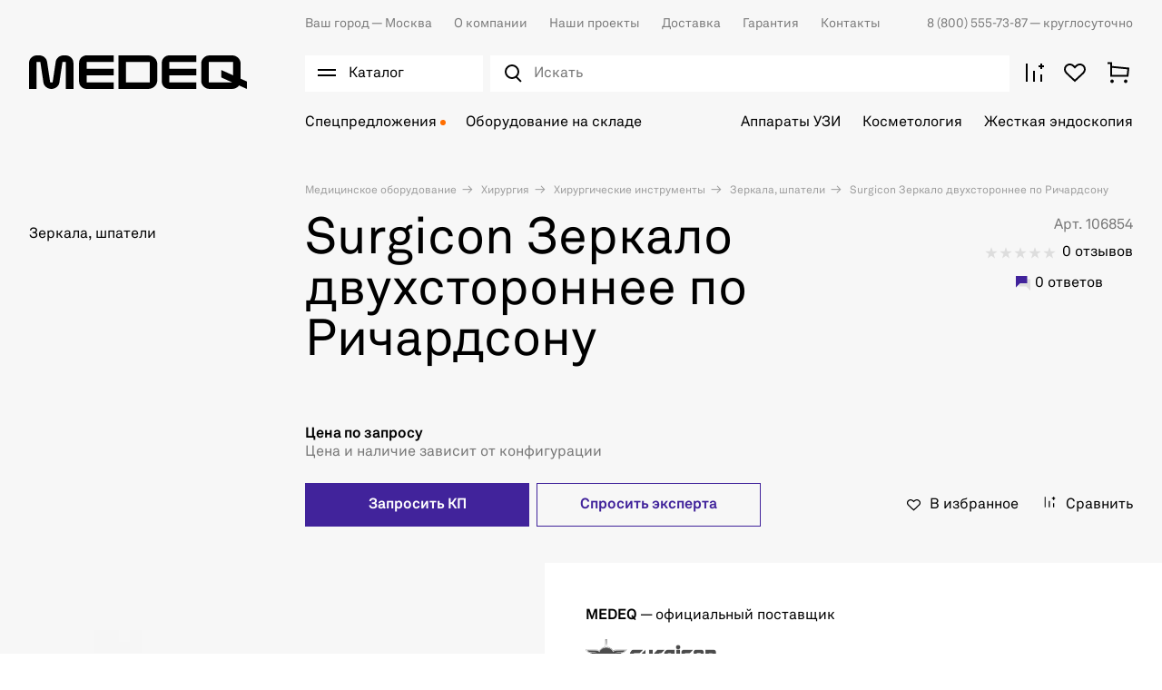

--- FILE ---
content_type: text/html; charset=utf-8
request_url: https://medeq.ru/product/surgicon-zerkalo-dvukhstoronnee-po-richardsonu/6071
body_size: 40044
content:
<!doctype html><html data-n-head-ssr lang="ru" data-n-head="%7B%22lang%22:%7B%22ssr%22:%22ru%22%7D%7D"><head ><meta data-n-head="ssr" charset="utf-8"><meta data-n-head="ssr" name="viewport" content="width=device-width, initial-scale=1"><meta data-n-head="ssr" name="msapplication-TileColor" content="#da532c"><meta data-n-head="ssr" name="theme-color" content="#ffffff"><meta data-n-head="ssr" data-hid="description" name="description" content="Surgicon Зеркало двухстороннее по Ричардсону . Доставка медицинского оборудования и техники ведущих мировых брендов от Медэк. Наш телефон ☎ 8 (800) 555-73-87"><title>Surgicon Зеркало двухстороннее по Ричардсону  - купить по лучшей цене у официального поставщика | medeq.ru</title><link data-n-head="ssr" rel="icon" type="image/x-icon" href="/favicon.ico"><link data-n-head="ssr" rel="apple-touch-icon" sizes="180x180" href="/images/favicons/apple-touch-icon.png"><link data-n-head="ssr" rel="icon" type="image/png" sizes="32x32" href="/images/favicons/favicon-32x32.png"><link data-n-head="ssr" rel="icon" type="image/png" sizes="16x16" href="/images/favicons/favicon-16x16.png"><link data-n-head="ssr" rel="manifest" href="/site.webmanifest"><link data-n-head="ssr" rel="mask-icon" href="/images/favicons/safari-pinned-tab.svg" color="#000000"><link data-n-head="ssr" rel="preconnect" href="https://api.searchbooster.net" crossorigin="anonymous"><link data-n-head="ssr" rel="preconnect" href="https://cdn2.searchbooster.net" crossorigin="anonymous"><link data-n-head="ssr" rel="preconnect" href="https://api4.searchbooster.io" crossorigin="anonymous"><link data-n-head="ssr" rel="preconnect" href="https://cdn.searchbooster.io" crossorigin="anonymous"><link data-n-head="ssr" rel="canonical" href="https://medeq.ru/product/surgicon-zerkalo-dvukhstoronnee-po-richardsonu/6071"><script data-n-head="nuxt-jsonld" data-hid="nuxt-jsonld-1360310" type="application/ld+json">{"@context":"https://schema.org","@type":"BreadcrumbList","itemListElement":[{"@type":"ListItem","position":1,"item":{"name":"Медицинское оборудование"}},{"@type":"ListItem","position":2,"item":{"name":"Хирургия"}},{"@type":"ListItem","position":3,"item":{"name":"Хирургические инструменты"}},{"@type":"ListItem","position":4,"item":{"name":"Зеркала, шпатели"}},{"@type":"ListItem","position":5,"item":{"name":"Surgicon Зеркало двухстороннее по Ричардсону"}}]}</script><link rel="preload" href="/_nuxt/3933aad.js" as="script"><link rel="preload" href="/_nuxt/a8fd386.js" as="script"><link rel="preload" href="/_nuxt/e88a94b.js" as="script"><link rel="preload" href="/_nuxt/css/d616ad2.css" as="style"><link rel="preload" href="/_nuxt/e3b5073.js" as="script"><link rel="preload" href="/_nuxt/css/583af7f.css" as="style"><link rel="preload" href="/_nuxt/fb490c7.js" as="script"><link rel="preload" href="/_nuxt/a749b04.js" as="script"><link rel="preload" href="/_nuxt/346c6e5.js" as="script"><link rel="stylesheet" href="/_nuxt/css/d616ad2.css"><link rel="stylesheet" href="/_nuxt/css/583af7f.css"></head><body ><div data-server-rendered="true" id="__nuxt"><!----><div id="__layout"><div class="app"><div class="app-content"><div><div class="catalog-burger-menu__wrap" style="display:none;"></div> <div data-element="header-catalog-menu" class="catalog-burger-menu" style="display:none;"><div class="container catalog-burger-menu_main"><div class="catalog-burger-menu__list"><ul class="catalog-burger-menu__items"><li class="catalog-burger-menu__item"><a href="/store/akusherstvo-i-ginekologiya" data-element="header-catalog-menu-root-category-link" class="catalog-burger-menu__link">
              Акушерство и гинекология
            </a></li><li class="catalog-burger-menu__item"><a href="/store/anesteziologiya-i-reanimaciya" data-element="header-catalog-menu-root-category-link" class="catalog-burger-menu__link">
              Анестезиология и реанимация
            </a></li><li class="catalog-burger-menu__item"><a href="/store/gibkaya-endoskopiya" data-element="header-catalog-menu-root-category-link" class="catalog-burger-menu__link">
              Гибкая эндоскопия
            </a></li><li class="catalog-burger-menu__item"><a href="/store/zhestkaya-endoskopiya" data-element="header-catalog-menu-root-category-link" class="catalog-burger-menu__link">
              Жесткая эндоскопия
            </a></li><li class="catalog-burger-menu__item"><a href="/store/kosmetologiya" data-element="header-catalog-menu-root-category-link" class="catalog-burger-menu__link">
              Косметология
            </a></li><li class="catalog-burger-menu__item"><a href="/store/laboratoriya" data-element="header-catalog-menu-root-category-link" class="catalog-burger-menu__link">
              Лаборатория
            </a></li><li class="catalog-burger-menu__item"><a href="/store/luchevaya-diagnostika" data-element="header-catalog-menu-root-category-link" class="catalog-burger-menu__link">
              Лучевая диагностика
            </a></li><li class="catalog-burger-menu__item"><a href="/store/otolaringologiya" data-element="header-catalog-menu-root-category-link" class="catalog-burger-menu__link">
              Отоларингология
            </a></li><li class="catalog-burger-menu__item"><a href="/store/oftalmologiya" data-element="header-catalog-menu-root-category-link" class="catalog-burger-menu__link">
              Офтальмология
            </a></li><li class="catalog-burger-menu__item"><a href="/store/sterilizaciya-i-dezinfekciya" data-element="header-catalog-menu-root-category-link" class="catalog-burger-menu__link">
              Стерилизация и дезинфекция
            </a></li><li class="catalog-burger-menu__item"><a href="/store/stomatologiya" data-element="header-catalog-menu-root-category-link" class="catalog-burger-menu__link">
              Стоматология
            </a></li><li class="catalog-burger-menu__item"><a href="/store/ultrazvukovaya-diagnostika" data-element="header-catalog-menu-root-category-link" class="catalog-burger-menu__link">
              Ультразвуковая диагностика
            </a></li><li class="catalog-burger-menu__item"><a href="/store/urologiya" data-element="header-catalog-menu-root-category-link" class="catalog-burger-menu__link">
              Урология
            </a></li><li class="catalog-burger-menu__item"><a href="/store/fizioterapiya-i-reabilitaciya" data-element="header-catalog-menu-root-category-link" class="catalog-burger-menu__link">
              Физиотерапия и реабилитация
            </a></li><li class="catalog-burger-menu__item"><a href="/store/funkcionalnaya-diagnostika" data-element="header-catalog-menu-root-category-link" class="catalog-burger-menu__link">
              Функциональная диагностика
            </a></li><li class="catalog-burger-menu__item"><a href="/store/hirurgiya" data-element="header-catalog-menu-root-category-link" class="catalog-burger-menu__link">
              Хирургия
            </a></li></ul> <div class="catalog-burger-menu-nav__wrap" style="display:none;"><ul class="catalog-burger-menu-nav"><li class="catalog-burger-menu-nav__item"><a href="/store/akusherstvo-i-ginekologiya/akusherskie-krovati" data-element="header-catalog-menu-sub-category-link" class="catalog-burger-menu-nav__link"><span> Акушерские кровати</span></a> <!----></li><li class="catalog-burger-menu-nav__item"><a href="/store/akusherstvo-i-ginekologiya/manualnye-vakuumnye-aspiratory" data-element="header-catalog-menu-sub-category-link" class="catalog-burger-menu-nav__link"><span> Аспираторы</span></a> <!----></li><li class="catalog-burger-menu-nav__item"><a href="/store/akusherstvo-i-ginekologiya/vesy-dlya-novorozhdennyh" data-element="header-catalog-menu-sub-category-link" class="catalog-burger-menu-nav__link"><span> Весы для новорожденных</span></a> <!----></li><li class="catalog-burger-menu-nav__item"><a href="/store/akusherstvo-i-ginekologiya/ginekologicheskie-kombayny" data-element="header-catalog-menu-sub-category-link" class="catalog-burger-menu-nav__link"><span> Гинекологические комбайны</span></a> <!----></li><li class="catalog-burger-menu-nav__item"><a href="/store/akusherstvo-i-ginekologiya/ginekologicheskie-kresla" data-element="header-catalog-menu-sub-category-link" class="catalog-burger-menu-nav__link"><span> Гинекологические кресла</span></a> <!----></li><li class="catalog-burger-menu-nav__item"><a href="/store/akusherstvo-i-ginekologiya/inkubatory-dlya-novorozhdennyh" data-element="header-catalog-menu-sub-category-link" class="catalog-burger-menu-nav__link"><span> Инкубаторы для новорожденных</span></a> <!----></li><li class="catalog-burger-menu-nav__item"><a href="/store/akusherstvo-i-ginekologiya/kolposkopy" data-element="header-catalog-menu-sub-category-link" class="catalog-burger-menu-nav__link"><span> Кольпоскопы</span></a> <!----></li><li class="catalog-burger-menu-nav__item"><a href="/store/akusherstvo-i-ginekologiya/krovati-dlya-detey-i-novorozhdennyh" data-element="header-catalog-menu-sub-category-link" class="catalog-burger-menu-nav__link"><span> Кровати для детей и новорожденных</span></a> <!----></li><li class="catalog-burger-menu-nav__item"><a href="/store/akusherstvo-i-ginekologiya/lampy-obogreva" data-element="header-catalog-menu-sub-category-link" class="catalog-burger-menu-nav__link"><span> Лампы обогрева</span></a> <!----></li><li class="catalog-burger-menu-nav__item"><a href="/store/akusherstvo-i-ginekologiya/lampy-fototerapii" data-element="header-catalog-menu-sub-category-link" class="catalog-burger-menu-nav__link"><span> Лампы фототерапии</span></a> <!----></li><li class="catalog-burger-menu-nav__item"><a href="/store/akusherstvo-i-ginekologiya/otkrytye-reanimacionnye-sistemy" data-element="header-catalog-menu-sub-category-link" class="catalog-burger-menu-nav__link"><span> Открытые реанимационные системы</span></a> <!----></li><li class="catalog-burger-menu-nav__item"><a href="/store/akusherstvo-i-ginekologiya/pelenalnye-stoliki" data-element="header-catalog-menu-sub-category-link" class="catalog-burger-menu-nav__link"><span> Пеленальные столики</span></a> <!----></li><li class="catalog-burger-menu-nav__item"><a href="/store/akusherstvo-i-ginekologiya/radiohirurgicheskie-apparaty" data-element="header-catalog-menu-sub-category-link" class="catalog-burger-menu-nav__link"><span> Радиохирургические аппараты</span></a> <!----></li><li class="catalog-burger-menu-nav__item"><a href="/store/akusherstvo-i-ginekologiya/smotrovye-lampy" data-element="header-catalog-menu-sub-category-link" class="catalog-burger-menu-nav__link"><span> Светильники</span></a> <!----></li><li class="catalog-burger-menu-nav__item"><a href="/store/akusherstvo-i-ginekologiya/fetalnye-monitory" data-element="header-catalog-menu-sub-category-link" class="catalog-burger-menu-nav__link"><span> Фетальные мониторы</span></a> <!----></li><li class="catalog-burger-menu-nav__item"><a href="/store/akusherstvo-i-ginekologiya/ehvch-4" data-element="header-catalog-menu-sub-category-link" class="catalog-burger-menu-nav__link"><span> ЭХВЧ</span></a> <!----></li></ul></div><div class="catalog-burger-menu-nav__wrap" style="display:none;"><ul class="catalog-burger-menu-nav"><li class="catalog-burger-menu-nav__item"><a href="/store/anesteziologiya-i-reanimaciya/apparaty-ivl" data-element="header-catalog-menu-sub-category-link" class="catalog-burger-menu-nav__link"><span> Аппараты ИВЛ</span></a> <!----></li><li class="catalog-burger-menu-nav__item"><a href="/store/anesteziologiya-i-reanimaciya/apparaty-dlya-autotransfuzii-krovi" data-element="header-catalog-menu-sub-category-link" class="catalog-burger-menu-nav__link"><span> Аппараты для аутотрансфузии крови</span></a> <!----></li><li class="catalog-burger-menu-nav__item"><a href="/store/anesteziologiya-i-reanimaciya/apparaty-dlya-udaleniya-mokroty" data-element="header-catalog-menu-sub-category-link" class="catalog-burger-menu-nav__link"><span> Аппараты для удаления мокроты</span></a> <!----></li><li class="catalog-burger-menu-nav__item"><a href="/store/anesteziologiya-i-reanimaciya/defibrillyatory" data-element="header-catalog-menu-sub-category-link" class="catalog-burger-menu-nav__link"><span> Дефибрилляторы</span></a> <!----></li><li class="catalog-burger-menu-nav__item"><a href="/store/anesteziologiya-i-reanimaciya/inkubatory-dlya-novorozhdennyh-1" data-element="header-catalog-menu-sub-category-link" class="catalog-burger-menu-nav__link"><span> Инкубаторы для новорожденных</span></a> <!----></li><li class="catalog-burger-menu-nav__item"><a href="/store/anesteziologiya-i-reanimaciya/podushki-kislorodnye" data-element="header-catalog-menu-sub-category-link" class="catalog-burger-menu-nav__link"><span> Кислородные подушки</span></a> <!----></li><li class="catalog-burger-menu-nav__item"><a href="/store/anesteziologiya-i-reanimaciya/konsoli" data-element="header-catalog-menu-sub-category-link" class="catalog-burger-menu-nav__link"><span> Консоли</span></a> <!----></li><li class="catalog-burger-menu-nav__item"><a href="/store/anesteziologiya-i-reanimaciya/koncentratory-kisloroda" data-element="header-catalog-menu-sub-category-link" class="catalog-burger-menu-nav__link"><span> Концентраторы кислорода</span></a> <!----></li><li class="catalog-burger-menu-nav__item"><a href="/store/anesteziologiya-i-reanimaciya/krovati" data-element="header-catalog-menu-sub-category-link" class="catalog-burger-menu-nav__link"><span> Кровати</span></a> <!----></li><li class="catalog-burger-menu-nav__item"><a href="/store/anesteziologiya-i-reanimaciya/kushetki" data-element="header-catalog-menu-sub-category-link" class="catalog-burger-menu-nav__link"><span> Кушетки</span></a> <!----></li><li class="catalog-burger-menu-nav__item"><a href="/store/anesteziologiya-i-reanimaciya/protivoprolezhnevye-matrasy" data-element="header-catalog-menu-sub-category-link" class="catalog-burger-menu-nav__link"><span> Матрасы</span></a> <!----></li><li class="catalog-burger-menu-nav__item"><a href="/store/anesteziologiya-i-reanimaciya/monitory-glubiny-narkoza" data-element="header-catalog-menu-sub-category-link" class="catalog-burger-menu-nav__link"><span> Мониторы глубины наркоза</span></a> <!----></li><li class="catalog-burger-menu-nav__item"><a href="/store/anesteziologiya-i-reanimaciya/monitory-pacienta-1" data-element="header-catalog-menu-sub-category-link" class="catalog-burger-menu-nav__link"><span> Мониторы пациента</span></a> <!----></li><li class="catalog-burger-menu-nav__item"><a href="/store/anesteziologiya-i-reanimaciya/nabory-dlya-spinalno-epiduralnoy-anestezii" data-element="header-catalog-menu-sub-category-link" class="catalog-burger-menu-nav__link"><span> Наборы для спинально-эпидуральной анестезии</span></a> <!----></li><li class="catalog-burger-menu-nav__item"><a href="/store/anesteziologiya-i-reanimaciya/narkozno-dyhatelnye-apparaty" data-element="header-catalog-menu-sub-category-link" class="catalog-burger-menu-nav__link"><span> Наркозно-дыхательные аппараты</span></a> <!----></li><li class="catalog-burger-menu-nav__item"><a href="/store/anesteziologiya-i-reanimaciya/nasosy-enteralnogo-pitaniya" data-element="header-catalog-menu-sub-category-link" class="catalog-burger-menu-nav__link"><span> Насосы энтерального питания</span></a> <!----></li><li class="catalog-burger-menu-nav__item"><a href="/store/anesteziologiya-i-reanimaciya/otkrytye-reanimacionnye-sistemy-1" data-element="header-catalog-menu-sub-category-link" class="catalog-burger-menu-nav__link"><span> Открытые реанимационные системы</span></a> <!----></li><li class="catalog-burger-menu-nav__item"><a href="/store/anesteziologiya-i-reanimaciya/dyhatelnye-apparaty-ruchnye" data-element="header-catalog-menu-sub-category-link" class="catalog-burger-menu-nav__link"><span> Ручные дыхательные аппараты</span></a> <!----></li><li class="catalog-burger-menu-nav__item"><a href="/store/anesteziologiya-i-reanimaciya/stellazhi" data-element="header-catalog-menu-sub-category-link" class="catalog-burger-menu-nav__link"><span> Стеллажи</span></a> <!----></li><li class="catalog-burger-menu-nav__item"><a href="/store/anesteziologiya-i-reanimaciya/telezhki" data-element="header-catalog-menu-sub-category-link" class="catalog-burger-menu-nav__link"><span> Тележки</span></a> <!----></li><li class="catalog-burger-menu-nav__item"><a href="/store/anesteziologiya-i-reanimaciya/termoregulyatory-pacienta" data-element="header-catalog-menu-sub-category-link" class="catalog-burger-menu-nav__link"><span> Терморегуляторы пациента</span></a> <!----></li><li class="catalog-burger-menu-nav__item"><a href="/store/anesteziologiya-i-reanimaciya/ustroystva-dlya-nepryamogo-massazha-serdca" data-element="header-catalog-menu-sub-category-link" class="catalog-burger-menu-nav__link"><span> Устройства для непрямого массажа сердца</span></a> <!----></li><li class="catalog-burger-menu-nav__item"><a href="/store/anesteziologiya-i-reanimaciya/krovati-funkcionalnye" data-element="header-catalog-menu-sub-category-link" class="catalog-burger-menu-nav__link"><span> Функциональные кровати</span></a> <!----></li><li class="catalog-burger-menu-nav__item"><a href="/store/anesteziologiya-i-reanimaciya/centralnye-monitorye-stancii" data-element="header-catalog-menu-sub-category-link" class="catalog-burger-menu-nav__link"><span> Центральные мониторные станции</span></a> <!----></li><li class="catalog-burger-menu-nav__item"><a href="/store/anesteziologiya-i-reanimaciya/shpricevye-i-infuzionnye-nasosy-1" data-element="header-catalog-menu-sub-category-link" class="catalog-burger-menu-nav__link"><span> Шприцевые и инфузионные насосы</span></a> <!----></li><li class="catalog-burger-menu-nav__item"><a href="/store/anesteziologiya-i-reanimaciya/shtativy" data-element="header-catalog-menu-sub-category-link" class="catalog-burger-menu-nav__link"><span> Штативы</span></a> <!----></li><li class="catalog-burger-menu-nav__item"><a href="/store/anesteziologiya-i-reanimaciya/elektrokardiostimulyatory" data-element="header-catalog-menu-sub-category-link" class="catalog-burger-menu-nav__link"><span> Электрокардиостимуляторы </span></a> <!----></li></ul></div><div class="catalog-burger-menu-nav__wrap" style="display:none;"><ul class="catalog-burger-menu-nav"><li class="catalog-burger-menu-nav__item"><a href="/store/gibkaya-endoskopiya/videomonitory" data-element="header-catalog-menu-sub-category-link" class="catalog-burger-menu-nav__link"><span> Видеомониторы</span></a> <!----></li><li class="catalog-burger-menu-nav__item"><a href="/store/gibkaya-endoskopiya/videoprocessory" data-element="header-catalog-menu-sub-category-link" class="catalog-burger-menu-nav__link"><span> Видеопроцессоры</span></a> <!----></li><li class="catalog-burger-menu-nav__item"><a href="/store/gibkaya-endoskopiya/endoskopicheskie-videosistemy" data-element="header-catalog-menu-sub-category-link" class="catalog-burger-menu-nav__link"><span> Видеосистемы (Эндоскопические стойки)</span></a> <!----></li><li class="catalog-burger-menu-nav__item"><a href="/store/gibkaya-endoskopiya/videoendoskopy" data-element="header-catalog-menu-sub-category-link" class="catalog-burger-menu-nav__link"><span> Видеоэндоскопы</span></a> <!----></li><li class="catalog-burger-menu-nav__item"><a href="/store/gibkaya-endoskopiya/dezinficiruyushchie-sredstva" data-element="header-catalog-menu-sub-category-link" class="catalog-burger-menu-nav__link"><span> Дезинфицирующие средства</span></a> <!----></li><li class="catalog-burger-menu-nav__item"><a href="/store/gibkaya-endoskopiya/emkosti-dlya-vody" data-element="header-catalog-menu-sub-category-link" class="catalog-burger-menu-nav__link"><span> Емкости для воды</span></a> <!----></li><li class="catalog-burger-menu-nav__item"><a href="/store/gibkaya-endoskopiya/insufflyatory-so2" data-element="header-catalog-menu-sub-category-link" class="catalog-burger-menu-nav__link"><span> Инсуффляторы CO²</span></a> <!----></li><li class="catalog-burger-menu-nav__item"><a href="/store/gibkaya-endoskopiya/pompy-irrigacionnye" data-element="header-catalog-menu-sub-category-link" class="catalog-burger-menu-nav__link"><span> Ирригационные помпы</span></a> <!----></li><li class="catalog-burger-menu-nav__item"><a href="/store/gibkaya-endoskopiya/mobilnye-telezhki" data-element="header-catalog-menu-sub-category-link" class="catalog-burger-menu-nav__link"><span> Мобильные тележки</span></a> <!----></li><li class="catalog-burger-menu-nav__item"><a href="/store/gibkaya-endoskopiya/moyki-dlya-endoskopov" data-element="header-catalog-menu-sub-category-link" class="catalog-burger-menu-nav__link"><span> Мойки для эндоскопов</span></a> <!----></li><li class="catalog-burger-menu-nav__item"><a href="/store/gibkaya-endoskopiya/stoly" data-element="header-catalog-menu-sub-category-link" class="catalog-burger-menu-nav__link"><span> Столы</span></a> <!----></li><li class="catalog-burger-menu-nav__item"><a href="/store/gibkaya-endoskopiya/stulya" data-element="header-catalog-menu-sub-category-link" class="catalog-burger-menu-nav__link"><span> Стулья</span></a> <!----></li><li class="catalog-burger-menu-nav__item"><a href="/store/gibkaya-endoskopiya/testery-germetichnosti" data-element="header-catalog-menu-sub-category-link" class="catalog-burger-menu-nav__link"><span> Тестеры герметичности</span></a> <!----></li><li class="catalog-burger-menu-nav__item"><a href="/store/gibkaya-endoskopiya/tumby" data-element="header-catalog-menu-sub-category-link" class="catalog-burger-menu-nav__link"><span> Тумбы</span></a> <!----></li><li class="catalog-burger-menu-nav__item"><a href="/store/gibkaya-endoskopiya/fibroendoskopy" data-element="header-catalog-menu-sub-category-link" class="catalog-burger-menu-nav__link"><span> Фиброэндоскопы</span></a> <!----></li><li class="catalog-burger-menu-nav__item"><a href="/store/gibkaya-endoskopiya/shirmy" data-element="header-catalog-menu-sub-category-link" class="catalog-burger-menu-nav__link"><span> Ширмы</span></a> <!----></li><li class="catalog-burger-menu-nav__item"><a href="/store/gibkaya-endoskopiya/shkafy" data-element="header-catalog-menu-sub-category-link" class="catalog-burger-menu-nav__link"><span> Шкафы</span></a> <!----></li><li class="catalog-burger-menu-nav__item"><a href="/store/gibkaya-endoskopiya/shkafy-dlya-endoskopov" data-element="header-catalog-menu-sub-category-link" class="catalog-burger-menu-nav__link"><span> Шкафы для эндоскопов</span></a> <!----></li><li class="catalog-burger-menu-nav__item"><a href="/store/gibkaya-endoskopiya/ehvch-6" data-element="header-catalog-menu-sub-category-link" class="catalog-burger-menu-nav__link"><span> ЭХВЧ</span></a> <!----></li><li class="catalog-burger-menu-nav__item"><a href="/store/gibkaya-endoskopiya/instrumenty-dlya-goryachey-biopsii" data-element="header-catalog-menu-sub-category-link" class="catalog-burger-menu-nav__link"><span> Эндоскопические инструменты</span></a> <!----></li><li class="catalog-burger-menu-nav__item"><a href="/store/gibkaya-endoskopiya/osvetiteli-endoskopicheskie" data-element="header-catalog-menu-sub-category-link" class="catalog-burger-menu-nav__link"><span> Эндоскопические осветители</span></a> <!----></li><li class="catalog-burger-menu-nav__item"><a href="/store/gibkaya-endoskopiya/endoskopicheskie-stoly" data-element="header-catalog-menu-sub-category-link" class="catalog-burger-menu-nav__link"><span> Эндоскопические столы</span></a> <!----></li></ul></div><div class="catalog-burger-menu-nav__wrap" style="display:none;"><ul class="catalog-burger-menu-nav"><li class="catalog-burger-menu-nav__item"><a href="/store/zhestkaya-endoskopiya/artoskopiya" data-element="header-catalog-menu-sub-category-link" class="catalog-burger-menu-nav__link"><span> Инструменты для артроскопии</span></a> <!----></li><li class="catalog-burger-menu-nav__item"><a href="/store/zhestkaya-endoskopiya/ginekologiya" data-element="header-catalog-menu-sub-category-link" class="catalog-burger-menu-nav__link"><span> Инструменты для гинекологии</span></a> <!----></li><li class="catalog-burger-menu-nav__item"><a href="/store/zhestkaya-endoskopiya/laparoskopiya" data-element="header-catalog-menu-sub-category-link" class="catalog-burger-menu-nav__link"><span> Инструменты для лапароскопии</span></a> <div><div class="catalog-burger-menu__icon"><svg width="18" height="18" viewBox="0 0 32 32" fill="none" xmlns="http://www.w3.org/2000/svg"><path stroke="#000" stroke-width="2" d="m7.515 7.515 16.97 16.97M24.485 7.515l-16.97 16.97"/></svg></div></div> <div class="catalog-burger-submenu" style="display:none;"><div class="catalog-burger-submenu__links"><a href="/store/zhestkaya-endoskopiya/laparoskopiya/troakary" class="catalog-burger-submenu__link">
                        Троакары
                      </a></div></div></li><li class="catalog-burger-menu-nav__item"><a href="/store/zhestkaya-endoskopiya/otolaringologiya-1" data-element="header-catalog-menu-sub-category-link" class="catalog-burger-menu-nav__link"><span> Инструменты для отоларингологии</span></a> <!----></li><li class="catalog-burger-menu-nav__item"><a href="/store/zhestkaya-endoskopiya/proktologiya-1" data-element="header-catalog-menu-sub-category-link" class="catalog-burger-menu-nav__link"><span> Инструменты для проктологии</span></a> <div><div class="catalog-burger-menu__icon"><svg width="18" height="18" viewBox="0 0 32 32" fill="none" xmlns="http://www.w3.org/2000/svg"><path stroke="#000" stroke-width="2" d="m7.515 7.515 16.97 16.97M24.485 7.515l-16.97 16.97"/></svg></div></div> <div class="catalog-burger-submenu" style="display:none;"><div class="catalog-burger-submenu__links"><a href="/store/zhestkaya-endoskopiya/proktologiya-1/rektoskopy" class="catalog-burger-submenu__link">
                        Ректоскопы
                      </a></div></div></li><li class="catalog-burger-menu-nav__item"><a href="/store/zhestkaya-endoskopiya/urologiya-1" data-element="header-catalog-menu-sub-category-link" class="catalog-burger-menu-nav__link"><span> Инструменты для урологии</span></a> <!----></li><li class="catalog-burger-menu-nav__item"><a href="/store/zhestkaya-endoskopiya/chelyustnolicevaya-hirurgiya" data-element="header-catalog-menu-sub-category-link" class="catalog-burger-menu-nav__link"><span> Инструменты для челюстно-лицевой хирургии</span></a> <!----></li><li class="catalog-burger-menu-nav__item"><a href="/store/zhestkaya-endoskopiya/insufflyatory" data-element="header-catalog-menu-sub-category-link" class="catalog-burger-menu-nav__link"><span> Инсуффляторы</span></a> <!----></li><li class="catalog-burger-menu-nav__item"><a href="/store/zhestkaya-endoskopiya/videomonitory-medicinskie" data-element="header-catalog-menu-sub-category-link" class="catalog-burger-menu-nav__link"><span> Медицинские видеомониторы</span></a> <!----></li><li class="catalog-burger-menu-nav__item"><a href="/store/zhestkaya-endoskopiya/mobilnye-telezhki" data-element="header-catalog-menu-sub-category-link" class="catalog-burger-menu-nav__link"><span> Мобильные тележки</span></a> <!----></li><li class="catalog-burger-menu-nav__item"><a href="/store/zhestkaya-endoskopiya/motornye-sistemy" data-element="header-catalog-menu-sub-category-link" class="catalog-burger-menu-nav__link"><span> Моторные системы</span></a> <!----></li><li class="catalog-burger-menu-nav__item"><a href="/store/zhestkaya-endoskopiya/obrabotka-i-hranenie" data-element="header-catalog-menu-sub-category-link" class="catalog-burger-menu-nav__link"><span> Обработка и хранение</span></a> <!----></li><li class="catalog-burger-menu-nav__item"><a href="/store/zhestkaya-endoskopiya/ultrazvukovoy-skalpel" data-element="header-catalog-menu-sub-category-link" class="catalog-burger-menu-nav__link"><span> Ультразвуковой скальпель</span></a> <!----></li><li class="catalog-burger-menu-nav__item"><a href="/store/zhestkaya-endoskopiya/ehvch-3" data-element="header-catalog-menu-sub-category-link" class="catalog-burger-menu-nav__link"><span> ЭХВЧ</span></a> <!----></li><li class="catalog-burger-menu-nav__item"><a href="/store/zhestkaya-endoskopiya/endovideoprocessory-i-endovideokamery" data-element="header-catalog-menu-sub-category-link" class="catalog-burger-menu-nav__link"><span> Эндовидеопроцессоры и эндовидеокамеры</span></a> <!----></li><li class="catalog-burger-menu-nav__item"><a href="/store/zhestkaya-endoskopiya/endoskopicheskie-istochniki-sveta" data-element="header-catalog-menu-sub-category-link" class="catalog-burger-menu-nav__link"><span> Эндоскопические источники света</span></a> <!----></li><li class="catalog-burger-menu-nav__item"><a href="/store/zhestkaya-endoskopiya/endoskopicheskie-pompy" data-element="header-catalog-menu-sub-category-link" class="catalog-burger-menu-nav__link"><span> Эндоскопические помпы</span></a> <!----></li><li class="catalog-burger-menu-nav__item"><a href="/store/zhestkaya-endoskopiya/endovideokompleksy" data-element="header-catalog-menu-sub-category-link" class="catalog-burger-menu-nav__link"><span> Эндоскопические стойки</span></a> <!----></li><li class="catalog-burger-menu-nav__item"><a href="/store/zhestkaya-endoskopiya/endoskopy" data-element="header-catalog-menu-sub-category-link" class="catalog-burger-menu-nav__link"><span> Эндоскопы</span></a> <!----></li></ul></div><div class="catalog-burger-menu-nav__wrap" style="display:none;"><ul class="catalog-burger-menu-nav"><li class="catalog-burger-menu-nav__item"><a href="/store/kosmetologiya/apparaty-s-rf-liftingom" data-element="header-catalog-menu-sub-category-link" class="catalog-burger-menu-nav__link"><span> Аппараты для RF-лифтинга</span></a> <!----></li><li class="catalog-burger-menu-nav__item"><a href="/store/kosmetologiya/apparaty-dlya-smas-liftinga" data-element="header-catalog-menu-sub-category-link" class="catalog-burger-menu-nav__link"><span> Аппараты для SMAS-лифтинга</span></a> <!----></li><li class="catalog-burger-menu-nav__item"><a href="/store/kosmetologiya/apparaty-dlya-gazozhidkostnogo-pillinga" data-element="header-catalog-menu-sub-category-link" class="catalog-burger-menu-nav__link"><span> Аппараты для газожидкостного пилинга</span></a> <!----></li><li class="catalog-burger-menu-nav__item"><a href="/store/kosmetologiya/apparaty-dlya-darsonvalizacii" data-element="header-catalog-menu-sub-category-link" class="catalog-burger-menu-nav__link"><span> Аппараты для дарсонвализации</span></a> <!----></li><li class="catalog-burger-menu-nav__item"><a href="/store/kosmetologiya/apparaty-dlya-izmereniya-sostava-tela" data-element="header-catalog-menu-sub-category-link" class="catalog-burger-menu-nav__link"><span> Аппараты для измерения состава тела</span></a> <!----></li><li class="catalog-burger-menu-nav__item"><a href="/store/kosmetologiya/apparaty-dlya-korrekcii-figury-1" data-element="header-catalog-menu-sub-category-link" class="catalog-burger-menu-nav__link"><span> Аппараты для коррекции фигуры</span></a> <!----></li><li class="catalog-burger-menu-nav__item"><a href="/store/kosmetologiya/apparaty-dlya-neinvazivnogo-lipoliza" data-element="header-catalog-menu-sub-category-link" class="catalog-burger-menu-nav__link"><span> Аппараты для липолиза</span></a> <!----></li><li class="catalog-burger-menu-nav__item"><a href="/store/kosmetologiya/apparaty-dlya-massazha" data-element="header-catalog-menu-sub-category-link" class="catalog-burger-menu-nav__link"><span> Аппараты для массажа</span></a> <!----></li><li class="catalog-burger-menu-nav__item"><a href="/store/kosmetologiya/apparaty-dlya-mikrodermabrazii" data-element="header-catalog-menu-sub-category-link" class="catalog-burger-menu-nav__link"><span> Аппараты для микродермабразии</span></a> <!----></li><li class="catalog-burger-menu-nav__item"><a href="/store/kosmetologiya/apparaty-dlya-miostimulyacii" data-element="header-catalog-menu-sub-category-link" class="catalog-burger-menu-nav__link"><span> Аппараты для миостимуляции</span></a> <!----></li><li class="catalog-burger-menu-nav__item"><a href="/store/kosmetologiya/apparaty-dlya-omolozheniya-kozhi" data-element="header-catalog-menu-sub-category-link" class="catalog-burger-menu-nav__link"><span> Аппараты для омоложения кожи</span></a> <!----></li><li class="catalog-burger-menu-nav__item"><a href="/store/kosmetologiya/apparaty-pressoterapii-i-limfodrenazha" data-element="header-catalog-menu-sub-category-link" class="catalog-burger-menu-nav__link"><span> Аппараты для прессотерапии и лимфодренажа</span></a> <!----></li><li class="catalog-burger-menu-nav__item"><a href="/store/kosmetologiya/apparaty-dlya-udarno-volnovoy-terapii" data-element="header-catalog-menu-sub-category-link" class="catalog-burger-menu-nav__link"><span> Аппараты для ударно-волновой терапии</span></a> <!----></li><li class="catalog-burger-menu-nav__item"><a href="/store/kosmetologiya/apparaty-dlya-elektroporacii" data-element="header-catalog-menu-sub-category-link" class="catalog-burger-menu-nav__link"><span> Аппараты для электропорации</span></a> <!----></li><li class="catalog-burger-menu-nav__item"><a href="/store/kosmetologiya/elektroepilyatory" data-element="header-catalog-menu-sub-category-link" class="catalog-burger-menu-nav__link"><span> Аппараты для электроэпиляции</span></a> <!----></li><li class="catalog-burger-menu-nav__item"><a href="/store/kosmetologiya/vaporizatory" data-element="header-catalog-menu-sub-category-link" class="catalog-burger-menu-nav__link"><span> Вапоризаторы</span></a> <!----></li><li class="catalog-burger-menu-nav__item"><a href="/store/kosmetologiya/dermatoskopy" data-element="header-catalog-menu-sub-category-link" class="catalog-burger-menu-nav__link"><span> Дерматоскопы</span></a> <!----></li><li class="catalog-burger-menu-nav__item"><a href="/store/kosmetologiceskie-uzi-apparaty" data-element="header-catalog-menu-sub-category-link" class="catalog-burger-menu-nav__link"><span> Косметологические УЗИ аппараты</span></a> <!----></li><li class="catalog-burger-menu-nav__item"><a href="/store/kosmetologiya/kombayny-kosmetologicheskie" data-element="header-catalog-menu-sub-category-link" class="catalog-burger-menu-nav__link"><span> Косметологические комбайны</span></a> <!----></li><li class="catalog-burger-menu-nav__item"><a href="/store/kosmetologiya/lazery-kosmetologicheskie" data-element="header-catalog-menu-sub-category-link" class="catalog-burger-menu-nav__link"><span> Косметологические лазеры</span></a> <div><div class="catalog-burger-menu__icon"><svg width="18" height="18" viewBox="0 0 32 32" fill="none" xmlns="http://www.w3.org/2000/svg"><path stroke="#000" stroke-width="2" d="m7.515 7.515 16.97 16.97M24.485 7.515l-16.97 16.97"/></svg></div></div> <div class="catalog-burger-submenu" style="display:none;"><div class="catalog-burger-submenu__links"><a href="/store/kosmetologiya/kosmetologicheskie-lazery/ipl" class="catalog-burger-submenu__link">
                        IPL-лазеры
                      </a></div><div class="catalog-burger-submenu__links"><a href="/store/kosmetologiya/kosmetologicheskie-lazery/aleksandritovye" class="catalog-burger-submenu__link">
                        Александритовые лазеры
                      </a></div><div class="catalog-burger-submenu__links"><a href="/store/kosmetologiya/kosmetologicheskie-lazery/diodnye" class="catalog-burger-submenu__link">
                        Диодные лазеры
                      </a></div><div class="catalog-burger-submenu__links"><a href="/store/kosmetologiya/kosmetologicheskie-lazery/kombinirovannye" class="catalog-burger-submenu__link">
                        Комбинированные
                      </a></div><div class="catalog-burger-submenu__links"><a href="/store/kosmetologiya/kosmetologicheskie-lazery/krioterapevticheskie-sistemy" class="catalog-burger-submenu__link">
                        Криотерапевтические системы
                      </a></div><div class="catalog-burger-submenu__links"><a href="/store/kosmetologiya/kosmetologicheskie-lazery/neodimovye" class="catalog-burger-submenu__link">
                        Неодимовые лазеры
                      </a></div><div class="catalog-burger-submenu__links"><a href="/store/kosmetologiya/kosmetologicheskie-lazery/prochie" class="catalog-burger-submenu__link">
                        Прочие
                      </a></div><div class="catalog-burger-submenu__links"><a href="/store/kosmetologiya/kosmetologicheskie-lazery/frakcionnye-so2" class="catalog-burger-submenu__link">
                        Фракционные CO₂
                      </a></div><div class="catalog-burger-submenu__links"><a href="/store/kosmetologiya/kosmetologicheskie-lazery/erbievye" class="catalog-burger-submenu__link">
                        Эрбиевые лазеры
                      </a></div></div></li><li class="catalog-burger-menu-nav__item"><a href="/store/kosmetologiya/kriodestruktory" data-element="header-catalog-menu-sub-category-link" class="catalog-burger-menu-nav__link"><span> Криодеструкторы</span></a> <!----></li><li class="catalog-burger-menu-nav__item"><a href="/store/kosmetologiya/lampy-lupy" data-element="header-catalog-menu-sub-category-link" class="catalog-burger-menu-nav__link"><span> Лампы-лупы</span></a> <!----></li><li class="catalog-burger-menu-nav__item"><a href="/store/kosmetologiya/mebel-dlya-kosmetologicheskogo-kabineta" data-element="header-catalog-menu-sub-category-link" class="catalog-burger-menu-nav__link"><span> Мебель для косметологического кабинета</span></a> <!----></li><li class="catalog-burger-menu-nav__item"><a href="/store/kosmetologiya/oborudovanie-dlya-spa" data-element="header-catalog-menu-sub-category-link" class="catalog-burger-menu-nav__link"><span> Оборудование для SPA</span></a> <!----></li><li class="catalog-burger-menu-nav__item"><a href="/store/kosmetologiya/sterilizatory-dlya-kosmetologicheskogo-kabineta" data-element="header-catalog-menu-sub-category-link" class="catalog-burger-menu-nav__link"><span> Стерилизаторы для косметологического кабинета</span></a> <!----></li><li class="catalog-burger-menu-nav__item"><a href="/store/kosmetologiya/uz-apparaty" data-element="header-catalog-menu-sub-category-link" class="catalog-burger-menu-nav__link"><span> Ультразвуковые аппараты</span></a> <!----></li><li class="catalog-burger-menu-nav__item"><a href="/store/kosmetologiya/fizioapparaty" data-element="header-catalog-menu-sub-category-link" class="catalog-burger-menu-nav__link"><span> Физиоаппараты</span></a> <!----></li><li class="catalog-burger-menu-nav__item"><a href="/store/kosmetologiya/ehvch-5" data-element="header-catalog-menu-sub-category-link" class="catalog-burger-menu-nav__link"><span> ЭХВЧ</span></a> <!----></li></ul></div><div class="catalog-burger-menu-nav__wrap" style="display:none;"><ul class="catalog-burger-menu-nav"><li class="catalog-burger-menu-nav__item"><a href="/store/laboratoriya/analiz-mochi-i-kala" data-element="header-catalog-menu-sub-category-link" class="catalog-burger-menu-nav__link"><span> Анализ мочи и кала</span></a> <div><div class="catalog-burger-menu__icon"><svg width="18" height="18" viewBox="0 0 32 32" fill="none" xmlns="http://www.w3.org/2000/svg"><path stroke="#000" stroke-width="2" d="m7.515 7.515 16.97 16.97M24.485 7.515l-16.97 16.97"/></svg></div></div> <div class="catalog-burger-submenu" style="display:none;"><div class="catalog-burger-submenu__links"><a href="/store/laboratoriya/analiz-mochi-i-kala/analizatory-mochi" class="catalog-burger-submenu__link">
                        Анализаторы мочи
                      </a></div></div></li><li class="catalog-burger-menu-nav__item"><a href="/store/laboratoriya/analiz-spermy" data-element="header-catalog-menu-sub-category-link" class="catalog-burger-menu-nav__link"><span> Анализ спермы</span></a> <div><div class="catalog-burger-menu__icon"><svg width="18" height="18" viewBox="0 0 32 32" fill="none" xmlns="http://www.w3.org/2000/svg"><path stroke="#000" stroke-width="2" d="m7.515 7.515 16.97 16.97M24.485 7.515l-16.97 16.97"/></svg></div></div> <div class="catalog-burger-submenu" style="display:none;"><div class="catalog-burger-submenu__links"><a href="/store/laboratoriya/analiz-spermy/analizatory-spermy" class="catalog-burger-submenu__link">
                        Анализаторы спермы
                      </a></div></div></li><li class="catalog-burger-menu-nav__item"><a href="/store/laboratoriya/bank-krovi" data-element="header-catalog-menu-sub-category-link" class="catalog-burger-menu-nav__link"><span> Банк крови</span></a> <div><div class="catalog-burger-menu__icon"><svg width="18" height="18" viewBox="0 0 32 32" fill="none" xmlns="http://www.w3.org/2000/svg"><path stroke="#000" stroke-width="2" d="m7.515 7.515 16.97 16.97M24.485 7.515l-16.97 16.97"/></svg></div></div> <div class="catalog-burger-submenu" style="display:none;"><div class="catalog-burger-submenu__links"><a href="/store/laboratoriya/bank-krovi/adzhitatory-trombomiksery" class="catalog-burger-submenu__link">
                        Аджитаторы (Тромбомиксеры)
                      </a></div><div class="catalog-burger-submenu__links"><a href="/store/laboratoriya/bank-krovi/inkubatory-dlya-hraneniya-trombocitov" class="catalog-burger-submenu__link">
                        Инкубаторы для хранения тромбоцитов
                      </a></div><div class="catalog-burger-submenu__links"><a href="/store/laboratoriya/bank-krovi/plazmorazmorazhivateli" class="catalog-burger-submenu__link">
                        Плазморазмораживатели
                      </a></div></div></li><li class="catalog-burger-menu-nav__item"><a href="/store/laboratoriya/biohimiya" data-element="header-catalog-menu-sub-category-link" class="catalog-burger-menu-nav__link"><span> Биохимия</span></a> <div><div class="catalog-burger-menu__icon"><svg width="18" height="18" viewBox="0 0 32 32" fill="none" xmlns="http://www.w3.org/2000/svg"><path stroke="#000" stroke-width="2" d="m7.515 7.515 16.97 16.97M24.485 7.515l-16.97 16.97"/></svg></div></div> <div class="catalog-burger-submenu" style="display:none;"><div class="catalog-burger-submenu__links"><a href="/store/laboratoriya/biohimiya/analizatory-gazov-krovi-i-elektrolitov" class="catalog-burger-submenu__link">
                        Анализаторы газов крови и электролитов
                      </a></div><div class="catalog-burger-submenu__links"><a href="/store/laboratoriya/biohimiya/analizatory-glyukozy-i-laktata" class="catalog-burger-submenu__link">
                        Анализаторы глюкозы и лактата
                      </a></div><div class="catalog-burger-submenu__links"><a href="/store/laboratoriya/biohimiya/analizatory-kardio-i-biomarkerov" class="catalog-burger-submenu__link">
                        Анализаторы кардио и биомаркеров
                      </a></div><div class="catalog-burger-submenu__links"><a href="/store/laboratoriya/biohimiya/biohimicheskie-analizatory" class="catalog-burger-submenu__link">
                        Биохимические анализаторы
                      </a></div><div class="catalog-burger-submenu__links"><a href="/store/laboratoriya/biohimiya/biohimicheskie-fotometry" class="catalog-burger-submenu__link">
                        Биохимические фотометры
                      </a></div><div class="catalog-burger-submenu__links"><a href="/store/laboratoriya/biohimiya/osmometry-onkometry" class="catalog-burger-submenu__link">
                        Осмометры (онкометры)
                      </a></div><div class="catalog-burger-submenu__links"><a href="/store/laboratoriya/biohimiya/elektroforez-belkov" class="catalog-burger-submenu__link">
                        Электрофорез белков
                      </a></div></div></li><li class="catalog-burger-menu-nav__item"><a href="/store/laboratoriya/vrt-eko" data-element="header-catalog-menu-sub-category-link" class="catalog-burger-menu-nav__link"><span> ВРТ (ЭКО)</span></a> <div><div class="catalog-burger-menu__icon"><svg width="18" height="18" viewBox="0 0 32 32" fill="none" xmlns="http://www.w3.org/2000/svg"><path stroke="#000" stroke-width="2" d="m7.515 7.515 16.97 16.97M24.485 7.515l-16.97 16.97"/></svg></div></div> <div class="catalog-burger-submenu" style="display:none;"><div class="catalog-burger-submenu__links"><a href="/store/laboratoriya/vrt-eko/fish-gibridizacionnye-sistemy" class="catalog-burger-submenu__link">
                        FISH-гибридизационные системы
                      </a></div><div class="catalog-burger-submenu__links"><a href="/store/laboratoriya/vrt-eko/analizatory-spermy-1" class="catalog-burger-submenu__link">
                        Анализаторы спермы
                      </a></div><div class="catalog-burger-submenu__links"><a href="/store/laboratoriya/vrt-eko/inkubatory-co2" class="catalog-burger-submenu__link">
                        Инкубаторы CO2
                      </a></div><div class="catalog-burger-submenu__links"><a href="/store/laboratoriya/vrt-eko/kriohranilishcha" class="catalog-burger-submenu__link">
                        Криохранилища
                      </a></div><div class="catalog-burger-submenu__links"><a href="/store/laboratoriya/vrt-eko/mikromanipulyacionnye-sistemy" class="catalog-burger-submenu__link">
                        Микроманипуляционные системы
                      </a></div><div class="catalog-burger-submenu__links"><a href="/store/laboratoriya/vrt-eko/programmiruemye-zamorazhivateli" class="catalog-burger-submenu__link">
                        Программируемые замораживатели
                      </a></div><div class="catalog-burger-submenu__links"><a href="/store/laboratoriya/vrt-eko/holodilniki-i-morozilniki" class="catalog-burger-submenu__link">
                        Холодильники и морозильники
                      </a></div></div></li><li class="catalog-burger-menu-nav__item"><a href="/store/laboratoriya/gematologiya" data-element="header-catalog-menu-sub-category-link" class="catalog-burger-menu-nav__link"><span> Гематология</span></a> <div><div class="catalog-burger-menu__icon"><svg width="18" height="18" viewBox="0 0 32 32" fill="none" xmlns="http://www.w3.org/2000/svg"><path stroke="#000" stroke-width="2" d="m7.515 7.515 16.97 16.97M24.485 7.515l-16.97 16.97"/></svg></div></div> <div class="catalog-burger-submenu" style="display:none;"><div class="catalog-burger-submenu__links"><a href="/store/laboratoriya/gematologiya/analizatory-gemoglobina" class="catalog-burger-submenu__link">
                        Анализаторы гемоглобина
                      </a></div><div class="catalog-burger-submenu__links"><a href="/store/laboratoriya/gematologiya/analizatory-soe" class="catalog-burger-submenu__link">
                        Анализаторы СОЭ
                      </a></div><div class="catalog-burger-submenu__links"><a href="/store/laboratoriya/gematologiya/apparaty-dlya-okraski-gematologicheskih-mazkov" class="catalog-burger-submenu__link">
                        Аппараты для окраски гематологических мазков
                      </a></div><div class="catalog-burger-submenu__links"><a href="/store/laboratoriya/gematologiya/gematologicheskie-analizatory" class="catalog-burger-submenu__link">
                        Гематологические анализаторы
                      </a></div></div></li><li class="catalog-burger-menu-nav__item"><a href="/store/laboratoriya/gistologiya" data-element="header-catalog-menu-sub-category-link" class="catalog-burger-menu-nav__link"><span> Гистология</span></a> <div><div class="catalog-burger-menu__icon"><svg width="18" height="18" viewBox="0 0 32 32" fill="none" xmlns="http://www.w3.org/2000/svg"><path stroke="#000" stroke-width="2" d="m7.515 7.515 16.97 16.97M24.485 7.515l-16.97 16.97"/></svg></div></div> <div class="catalog-burger-submenu" style="display:none;"><div class="catalog-burger-submenu__links"><a href="/store/laboratoriya/gistologiya/autopsiynye-instrumenty" class="catalog-burger-submenu__link">
                        Аутопсийные инструменты
                      </a></div><div class="catalog-burger-submenu__links"><a href="/store/laboratoriya/gistologiya/bani-dlya-raspravleniya-srezov-nagrevatelnye-stoliki" class="catalog-burger-submenu__link">
                        Бани для расправления срезов, нагревательные столики
                      </a></div><div class="catalog-burger-submenu__links"><a href="/store/laboratoriya/gistologiya/vspomogatelnoe-oborudovanie" class="catalog-burger-submenu__link">
                        Вспомогательное оборудование
                      </a></div><div class="catalog-burger-submenu__links"><a href="/store/laboratoriya/gistologiya/gistologicheskaya-provodka" class="catalog-burger-submenu__link">
                        Гистологическая проводка
                      </a></div><div class="catalog-burger-submenu__links"><a href="/store/laboratoriya/gistologiya/derzhateli-odnorazovyh-lezviy" class="catalog-burger-submenu__link">
                        Держатели одноразовых лезвий
                      </a></div><div class="catalog-burger-submenu__links"><a href="/store/laboratoriya/gistologiya/kriostaty-mikrotomy" class="catalog-burger-submenu__link">
                        Криостаты-микротомы
                      </a></div><div class="catalog-burger-submenu__links"><a href="/store/laboratoriya/gistologiya/mikrotomy" class="catalog-burger-submenu__link">
                        Микротомы
                      </a></div><div class="catalog-burger-submenu__links"><a href="/store/laboratoriya/gistologiya/oborudovanie-dlya-zalivki-obrazcov" class="catalog-burger-submenu__link">
                        Оборудование для заливки образцов
                      </a></div><div class="catalog-burger-submenu__links"><a href="/store/laboratoriya/gistologiya/odnorazovye-lezviya" class="catalog-burger-submenu__link">
                        Одноразовые лезвия
                      </a></div><div class="catalog-burger-submenu__links"><a href="/store/laboratoriya/gistologiya/okraska-preparatov" class="catalog-burger-submenu__link">
                        Окраска препаратов
                      </a></div></div></li><li class="catalog-burger-menu-nav__item"><a href="/store/laboratoriya/zhidkostnaya-citologiya" data-element="header-catalog-menu-sub-category-link" class="catalog-burger-menu-nav__link"><span> Жидкостная цитология</span></a> <div><div class="catalog-burger-menu__icon"><svg width="18" height="18" viewBox="0 0 32 32" fill="none" xmlns="http://www.w3.org/2000/svg"><path stroke="#000" stroke-width="2" d="m7.515 7.515 16.97 16.97M24.485 7.515l-16.97 16.97"/></svg></div></div> <div class="catalog-burger-submenu" style="display:none;"><div class="catalog-burger-submenu__links"><a href="/store/laboratoriya/zhidkostnaya-citologiya/oborudovanie-dlya-probopodgotovki" class="catalog-burger-submenu__link">
                        Оборудование для пробоподготовки
                      </a></div><div class="catalog-burger-submenu__links"><a href="/store/laboratoriya/zhidkostnaya-citologiya/sistemy-vizualizacii-i-skrininga" class="catalog-burger-submenu__link">
                        Системы визуализации и скрининга
                      </a></div></div></li><li class="catalog-burger-menu-nav__item"><a href="/store/laboratoriya/immunohimiya" data-element="header-catalog-menu-sub-category-link" class="catalog-burger-menu-nav__link"><span> Иммунохимия</span></a> <div><div class="catalog-burger-menu__icon"><svg width="18" height="18" viewBox="0 0 32 32" fill="none" xmlns="http://www.w3.org/2000/svg"><path stroke="#000" stroke-width="2" d="m7.515 7.515 16.97 16.97M24.485 7.515l-16.97 16.97"/></svg></div></div> <div class="catalog-burger-submenu" style="display:none;"><div class="catalog-burger-submenu__links"><a href="/store/laboratoriya/immunohimiya/immunohimicheskie-analizatory" class="catalog-burger-submenu__link">
                        Иммунохимические анализаторы
                      </a></div><div class="catalog-burger-submenu__links"><a href="/store/laboratoriya/immunohimiya/ustroystva-dlya-promyvki-planshet" class="catalog-burger-submenu__link">
                        Устройства для промывки планшет
                      </a></div></div></li><li class="catalog-burger-menu-nav__item"><a href="/store/laboratoriya/klinicheskie-ekspress-testy-1" data-element="header-catalog-menu-sub-category-link" class="catalog-burger-menu-nav__link"><span> Клинические экспресс-тесты</span></a> <div><div class="catalog-burger-menu__icon"><svg width="18" height="18" viewBox="0 0 32 32" fill="none" xmlns="http://www.w3.org/2000/svg"><path stroke="#000" stroke-width="2" d="m7.515 7.515 16.97 16.97M24.485 7.515l-16.97 16.97"/></svg></div></div> <div class="catalog-burger-submenu" style="display:none;"><div class="catalog-burger-submenu__links"><a href="/store/laboratoriya/klinicheskie-ekspress-testy-1/ekspress-testy" class="catalog-burger-submenu__link">
                        Экспресс-тесты
                      </a></div></div></li><li class="catalog-burger-menu-nav__item"><a href="/store/laboratoriya/koagulometriya-gemostaz" data-element="header-catalog-menu-sub-category-link" class="catalog-burger-menu-nav__link"><span> Коагулометрия (гемостаз)</span></a> <div><div class="catalog-burger-menu__icon"><svg width="18" height="18" viewBox="0 0 32 32" fill="none" xmlns="http://www.w3.org/2000/svg"><path stroke="#000" stroke-width="2" d="m7.515 7.515 16.97 16.97M24.485 7.515l-16.97 16.97"/></svg></div></div> <div class="catalog-burger-submenu" style="display:none;"><div class="catalog-burger-submenu__links"><a href="/store/laboratoriya/koagulometriya-gemostaz/analizatory-gemostaza" class="catalog-burger-submenu__link">
                        Анализаторы гемостаза
                      </a></div></div></li><li class="catalog-burger-menu-nav__item"><a href="/store/laboratoriya/kriohranenie" data-element="header-catalog-menu-sub-category-link" class="catalog-burger-menu-nav__link"><span> Криохранение</span></a> <div><div class="catalog-burger-menu__icon"><svg width="18" height="18" viewBox="0 0 32 32" fill="none" xmlns="http://www.w3.org/2000/svg"><path stroke="#000" stroke-width="2" d="m7.515 7.515 16.97 16.97M24.485 7.515l-16.97 16.97"/></svg></div></div> <div class="catalog-burger-submenu" style="display:none;"><div class="catalog-burger-submenu__links"><a href="/store/laboratoriya/kriohranenie/kriohranilishcha-1" class="catalog-burger-submenu__link">
                        Криохранилища
                      </a></div><div class="catalog-burger-submenu__links"><a href="/store/laboratoriya/kriohranenie/nabory-dlya-vitrifikacii" class="catalog-burger-submenu__link">
                        Наборы для витрификации
                      </a></div><div class="catalog-burger-submenu__links"><a href="/store/laboratoriya/kriohranenie/programmiruemye-zamorazhivateli-1" class="catalog-burger-submenu__link">
                        Программируемые замораживатели 
                      </a></div><div class="catalog-burger-submenu__links"><a href="/store/laboratoriya/kriohranenie/sosudy-dyuara" class="catalog-burger-submenu__link">
                        Сосуды Дьюара
                      </a></div></div></li><li class="catalog-burger-menu-nav__item"><a href="/store/laboratoriya/laboratoriya-pcr" data-element="header-catalog-menu-sub-category-link" class="catalog-burger-menu-nav__link"><span> Лаборатория ПЦР</span></a> <div><div class="catalog-burger-menu__icon"><svg width="18" height="18" viewBox="0 0 32 32" fill="none" xmlns="http://www.w3.org/2000/svg"><path stroke="#000" stroke-width="2" d="m7.515 7.515 16.97 16.97M24.485 7.515l-16.97 16.97"/></svg></div></div> <div class="catalog-burger-submenu" style="display:none;"><div class="catalog-burger-submenu__links"><a href="/store/laboratoriya/laboratoriya-pcr/avtomaticheskie-stancii-vydeleniya-dnk-nk-belkov" class="catalog-burger-submenu__link">
                        Автоматические станции выделения ДНК, НК, белков
                      </a></div><div class="catalog-burger-submenu__links"><a href="/store/laboratoriya/laboratoriya-pcr/amplifikatory" class="catalog-burger-submenu__link">
                        Амплификаторы
                      </a></div><div class="catalog-burger-submenu__links"><a href="/store/laboratoriya/laboratoriya-pcr/sistemy-cifrovogo-pcr" class="catalog-burger-submenu__link">
                        Системы цифрового ПЦР
                      </a></div></div></li><li class="catalog-burger-menu-nav__item"><a href="/store/laboratoriya/mebel-sistemy-hraneniya-i-transportirovki" data-element="header-catalog-menu-sub-category-link" class="catalog-burger-menu-nav__link"><span> Мебель, системы хранения и транспортировки</span></a> <div><div class="catalog-burger-menu__icon"><svg width="18" height="18" viewBox="0 0 32 32" fill="none" xmlns="http://www.w3.org/2000/svg"><path stroke="#000" stroke-width="2" d="m7.515 7.515 16.97 16.97M24.485 7.515l-16.97 16.97"/></svg></div></div> <div class="catalog-burger-submenu" style="display:none;"><div class="catalog-burger-submenu__links"><a href="/store/laboratoriya/mebel-sistemy-hraneniya-i-transportirovki/konteynery-ukladki" class="catalog-burger-submenu__link">
                        Контейнеры-укладки
                      </a></div><div class="catalog-burger-submenu__links"><a href="/store/laboratoriya/mebel-sistemy-hraneniya-i-transportirovki/kresla-dlya-zabora-krovi" class="catalog-burger-submenu__link">
                        Кресла для забора крови
                      </a></div><div class="catalog-burger-submenu__links"><a href="/store/laboratoriya/mebel-sistemy-hraneniya-i-transportirovki/stoly-dlya-zabora-krovi" class="catalog-burger-submenu__link">
                        Столы для забора крови
                      </a></div></div></li><li class="catalog-burger-menu-nav__item"><a href="/store/laboratoriya/mikrobiologiya" data-element="header-catalog-menu-sub-category-link" class="catalog-burger-menu-nav__link"><span> Микробиология</span></a> <div><div class="catalog-burger-menu__icon"><svg width="18" height="18" viewBox="0 0 32 32" fill="none" xmlns="http://www.w3.org/2000/svg"><path stroke="#000" stroke-width="2" d="m7.515 7.515 16.97 16.97M24.485 7.515l-16.97 16.97"/></svg></div></div> <div class="catalog-burger-submenu" style="display:none;"><div class="catalog-burger-submenu__links"><a href="/store/laboratoriya/mikrobiologiya/avtoklavy" class="catalog-burger-submenu__link">
                        Автоклавы
                      </a></div><div class="catalog-burger-submenu__links"><a href="/store/laboratoriya/mikrobiologiya/sredovarki" class="catalog-burger-submenu__link">
                        Средоварки
                      </a></div></div></li><li class="catalog-burger-menu-nav__item"><a href="/store/laboratoriya/obshchelaboratornoe-oborudovanie" data-element="header-catalog-menu-sub-category-link" class="catalog-burger-menu-nav__link"><span> Общелабораторное оборудование</span></a> <div><div class="catalog-burger-menu__icon"><svg width="18" height="18" viewBox="0 0 32 32" fill="none" xmlns="http://www.w3.org/2000/svg"><path stroke="#000" stroke-width="2" d="m7.515 7.515 16.97 16.97M24.485 7.515l-16.97 16.97"/></svg></div></div> <div class="catalog-burger-submenu" style="display:none;"><div class="catalog-burger-submenu__links"><a href="/store/laboratoriya/obshchelaboratornoe-oborudovanie/ph-metry" class="catalog-burger-submenu__link">
                        PH метры
                      </a></div><div class="catalog-burger-submenu__links"><a href="/store/laboratoriya/obshchelaboratornoe-oborudovanie/biostancii" class="catalog-burger-submenu__link">
                        Биостанции
                      </a></div><div class="catalog-burger-submenu__links"><a href="/store/laboratoriya/obshchelaboratornoe-oborudovanie/pechi-vakuumnye" class="catalog-burger-submenu__link">
                        Вакуумные печи
                      </a></div><div class="catalog-burger-submenu__links"><a href="/store/laboratoriya/obshchelaboratornoe-oborudovanie/vesy-laboratornye" class="catalog-burger-submenu__link">
                        Весы лабораторные
                      </a></div><div class="catalog-burger-submenu__links"><a href="/store/laboratoriya/obshchelaboratornoe-oborudovanie/bani-vodyanye" class="catalog-burger-submenu__link">
                        Водяные бани
                      </a></div><div class="catalog-burger-submenu__links"><a href="/store/laboratoriya/obshchelaboratornoe-oborudovanie/distillyatory" class="catalog-burger-submenu__link">
                        Дистилляторы
                      </a></div><div class="catalog-burger-submenu__links"><a href="/store/laboratoriya/obshchelaboratornoe-oborudovanie/dozatory" class="catalog-burger-submenu__link">
                        Дозаторы
                      </a></div><div class="catalog-burger-submenu__links"><a href="/store/laboratoriya/obshchelaboratornoe-oborudovanie/emkosti-dlya-hraneniya-stekol" class="catalog-burger-submenu__link">
                        Емкости для хранения стекол
                      </a></div><div class="catalog-burger-submenu__links"><a href="/store/laboratoriya/obshchelaboratornoe-oborudovanie/ionomery-laboratornye" class="catalog-burger-submenu__link">
                        Иономеры лабораторные
                      </a></div><div class="catalog-burger-submenu__links"><a href="/store/laboratoriya/obshchelaboratornoe-oborudovanie/kamery-klimaticheskie" class="catalog-burger-submenu__link">
                        Климатические камеры
                      </a></div><div class="catalog-burger-submenu__links"><a href="/store/laboratoriya/obshchelaboratornoe-oborudovanie/inkubatory-so2-laboratornye" class="catalog-burger-submenu__link">
                        Лабораторные Инкубаторы-СО2
                      </a></div><div class="catalog-burger-submenu__links"><a href="/store/laboratoriya/obshchelaboratornoe-oborudovanie/laboratornye-centrifugi" class="catalog-burger-submenu__link">
                        Лабораторные центрифуги
                      </a></div><div class="catalog-burger-submenu__links"><a href="/store/laboratoriya/obshchelaboratornoe-oborudovanie/laminarnye-shkafy" class="catalog-burger-submenu__link">
                        Ламинарные шкафы
                      </a></div><div class="catalog-burger-submenu__links"><a href="/store/laboratoriya/obshchelaboratornoe-oborudovanie/bani-maslyanye" class="catalog-burger-submenu__link">
                        Масляные бани
                      </a></div><div class="catalog-burger-submenu__links"><a href="/store/laboratoriya/obshchelaboratornoe-oborudovanie/mikroskopy" class="catalog-burger-submenu__link">
                        Микроскопы
                      </a></div><div class="catalog-burger-submenu__links"><a href="/store/laboratoriya/obshchelaboratornoe-oborudovanie/moechnye-mashiny" class="catalog-burger-submenu__link">
                        Моечно-дезинфекционные комплексы
                      </a></div><div class="catalog-burger-submenu__links"><a href="/store/laboratoriya/obshchelaboratornoe-oborudovanie/pechi-mufelnye" class="catalog-burger-submenu__link">
                        Печи муфельные
                      </a></div><div class="catalog-burger-submenu__links"><a href="/store/laboratoriya/obshchelaboratornoe-oborudovanie/suhozharovye-i-termoshkafy" class="catalog-burger-submenu__link">
                        Сухожаровые и термошкафы
                      </a></div><div class="catalog-burger-submenu__links"><a href="/store/laboratoriya/obshchelaboratornoe-oborudovanie/schetchiki" class="catalog-burger-submenu__link">
                        Счетчики клеток
                      </a></div><div class="catalog-burger-submenu__links"><a href="/store/laboratoriya/obshchelaboratornoe-oborudovanie/termostaty" class="catalog-burger-submenu__link">
                        Термостаты
                      </a></div><div class="catalog-burger-submenu__links"><a href="/store/laboratoriya/obshchelaboratornoe-oborudovanie/holodilniki-ili-morozilniki" class="catalog-burger-submenu__link">
                        Холодильники или морозильники
                      </a></div><div class="catalog-burger-submenu__links"><a href="/store/laboratoriya/obshchelaboratornoe-oborudovanie/cifrovye-kamery-dlya-mikroskopov" class="catalog-burger-submenu__link">
                        Цифровые камеры для микроскопов
                      </a></div><div class="catalog-burger-submenu__links"><a href="/store/laboratoriya/obshchelaboratornoe-oborudovanie/sheykery" class="catalog-burger-submenu__link">
                        Шейкеры
                      </a></div><div class="catalog-burger-submenu__links"><a href="/store/laboratoriya/obshchelaboratornoe-oborudovanie/shkafy-vytyazhnye" class="catalog-burger-submenu__link">
                        Шкафы вытяжные
                      </a></div><div class="catalog-burger-submenu__links"><a href="/store/laboratoriya/obshchelaboratornoe-oborudovanie/shtativy-1" class="catalog-burger-submenu__link">
                        Штативы
                      </a></div></div></li></ul></div><div class="catalog-burger-menu-nav__wrap" style="display:none;"><ul class="catalog-burger-menu-nav"><li class="catalog-burger-menu-nav__item"><a href="/store/luchevaya-diagnostika/angiografy" data-element="header-catalog-menu-sub-category-link" class="catalog-burger-menu-nav__link"><span> Ангиографы</span></a> <!----></li><li class="catalog-burger-menu-nav__item"><a href="/store/luchevaya-diagnostika/densitometry" data-element="header-catalog-menu-sub-category-link" class="catalog-burger-menu-nav__link"><span> Денситометры</span></a> <!----></li><li class="catalog-burger-menu-nav__item"><a href="/store/luchevaya-diagnostika/dentalnye-rentgenovskie-apparaty" data-element="header-catalog-menu-sub-category-link" class="catalog-burger-menu-nav__link"><span> Дентальные рентгеновские аппараты</span></a> <!----></li><li class="catalog-burger-menu-nav__item"><a href="/store/luchevaya-diagnostika/detektory" data-element="header-catalog-menu-sub-category-link" class="catalog-burger-menu-nav__link"><span> Детекторы</span></a> <!----></li><li class="catalog-burger-menu-nav__item"><a href="/store/luchevaya-diagnostika/inektory" data-element="header-catalog-menu-sub-category-link" class="catalog-burger-menu-nav__link"><span> Инъекторы</span></a> <!----></li><li class="catalog-burger-menu-nav__item"><a href="/store/luchevaya-diagnostika/kompyuternye-tomografy" data-element="header-catalog-menu-sub-category-link" class="catalog-burger-menu-nav__link"><span> Компьютерные томографы</span></a> <!----></li><li class="catalog-burger-menu-nav__item"><a href="/store/luchevaya-diagnostika/konusno-luchevye-kompyuternye-tomografy" data-element="header-catalog-menu-sub-category-link" class="catalog-burger-menu-nav__link"><span> Конусно-лучевые компьютерные томографы</span></a> <!----></li><li class="catalog-burger-menu-nav__item"><a href="/store/luchevaya-diagnostika/magnitno-rezonansnye-tomografy" data-element="header-catalog-menu-sub-category-link" class="catalog-burger-menu-nav__link"><span> Магнитно-резонансные томографы</span></a> <!----></li><li class="catalog-burger-menu-nav__item"><a href="/store/luchevaya-diagnostika/mammografy" data-element="header-catalog-menu-sub-category-link" class="catalog-burger-menu-nav__link"><span> Маммографы</span></a> <!----></li><li class="catalog-burger-menu-nav__item"><a href="/store/luchevaya-diagnostika/medicinskie-monitory" data-element="header-catalog-menu-sub-category-link" class="catalog-burger-menu-nav__link"><span> Медицинские мониторы</span></a> <!----></li><li class="catalog-burger-menu-nav__item"><a href="/store/luchevaya-diagnostika/mobilnye-rentgen-diagnosticheskie-kabinety" data-element="header-catalog-menu-sub-category-link" class="catalog-burger-menu-nav__link"><span> Мобильные диагностические кабинеты</span></a> <!----></li><li class="catalog-burger-menu-nav__item"><a href="/store/luchevaya-diagnostika/oborudovanie-yadernoi-mediciny" data-element="header-catalog-menu-sub-category-link" class="catalog-burger-menu-nav__link"><span> Оборудование ядерной медицины</span></a> <!----></li><li class="catalog-burger-menu-nav__item"><a href="/store/luchevaya-diagnostika/ortopantomografy-1" data-element="header-catalog-menu-sub-category-link" class="catalog-burger-menu-nav__link"><span> Ортопантомографы</span></a> <!----></li><li class="catalog-burger-menu-nav__item"><a href="/store/luchevaya-diagnostika/ocifrovshchiki" data-element="header-catalog-menu-sub-category-link" class="catalog-burger-menu-nav__link"><span> Оцифровщики</span></a> <!----></li><li class="catalog-burger-menu-nav__item"><a href="/store/luchevaya-diagnostika/palatnye-rentgenovskie-apparaty" data-element="header-catalog-menu-sub-category-link" class="catalog-burger-menu-nav__link"><span> Палатные рентгеновские аппараты</span></a> <!----></li><li class="catalog-burger-menu-nav__item"><a href="/store/luchevaya-diagnostika/portativnye-rentgenovskie-apparaty" data-element="header-catalog-menu-sub-category-link" class="catalog-burger-menu-nav__link"><span> Портативные рентгеновские аппараты</span></a> <!----></li><li class="catalog-burger-menu-nav__item"><a href="/store/luchevaya-diagnostika/rentgenovskie-apparaty" data-element="header-catalog-menu-sub-category-link" class="catalog-burger-menu-nav__link"><span> Рентгеновские аппараты</span></a> <!----></li><li class="catalog-burger-menu-nav__item"><a href="/store/luchevaya-diagnostika/s-dugi" data-element="header-catalog-menu-sub-category-link" class="catalog-burger-menu-nav__link"><span> С-дуги</span></a> <!----></li><li class="catalog-burger-menu-nav__item"><a href="/store/luchevaya-diagnostika/termoprintery-rentgenovskih-snimkov" data-element="header-catalog-menu-sub-category-link" class="catalog-burger-menu-nav__link"><span> Термопринтеры рентгеновских снимков</span></a> <!----></li><li class="catalog-burger-menu-nav__item"><a href="/store/luchevaya-diagnostika/flyuorografy" data-element="header-catalog-menu-sub-category-link" class="catalog-burger-menu-nav__link"><span> Флюорографы</span></a> <!----></li><li class="catalog-burger-menu-nav__item"><a href="/store/luchevaya-diagnostika/cifrovye-konsoli-i-rabochie-stancii-vracha" data-element="header-catalog-menu-sub-category-link" class="catalog-burger-menu-nav__link"><span> Цифровые консоли и рабочие станции врача</span></a> <!----></li></ul></div><div class="catalog-burger-menu-nav__wrap" style="display:none;"><ul class="catalog-burger-menu-nav"><li class="catalog-burger-menu-nav__item"><a href="/store/otolaringologiya/apparaty-dlya-promyvaniya-uha" data-element="header-catalog-menu-sub-category-link" class="catalog-burger-menu-nav__link"><span> Аппараты для промывания уха</span></a> <!----></li><li class="catalog-burger-menu-nav__item"><a href="/store/otolaringologiya/appatary-dlya-promyvaniya-mindalin" data-element="header-catalog-menu-sub-category-link" class="catalog-burger-menu-nav__link"><span> Аппатары для промывания миндалин</span></a> <!----></li><li class="catalog-burger-menu-nav__item"><a href="/store/otolaringologiya/audiometry" data-element="header-catalog-menu-sub-category-link" class="catalog-burger-menu-nav__link"><span> Аудиометры</span></a> <!----></li><li class="catalog-burger-menu-nav__item"><a href="/store/otolaringologiya/lupy-binokulyarnye" data-element="header-catalog-menu-sub-category-link" class="catalog-burger-menu-nav__link"><span> Бинокулярные лупы</span></a> <!----></li><li class="catalog-burger-menu-nav__item"><a href="/store/otolaringologiya/diagnosticheskie-centry" data-element="header-catalog-menu-sub-category-link" class="catalog-burger-menu-nav__link"><span> Диагностические центры</span></a> <!----></li><li class="catalog-burger-menu-nav__item"><a href="/store/otolaringologiya/ik-izluchateli" data-element="header-catalog-menu-sub-category-link" class="catalog-burger-menu-nav__link"><span> ИК излучатели</span></a> <!----></li><li class="catalog-burger-menu-nav__item"><a href="/store/otolaringologiya/istochniki-pitaniya-dlya-laringoskopov" data-element="header-catalog-menu-sub-category-link" class="catalog-burger-menu-nav__link"><span> Источники питания для ларингоскопов</span></a> <!----></li><li class="catalog-burger-menu-nav__item"><a href="/store/otolaringologiya/lor-kombayny" data-element="header-catalog-menu-sub-category-link" class="catalog-burger-menu-nav__link"><span> ЛОР-комбайны</span></a> <!----></li><li class="catalog-burger-menu-nav__item"><a href="/store/otolaringologiya/lor-kresla" data-element="header-catalog-menu-sub-category-link" class="catalog-burger-menu-nav__link"><span> ЛОР-кресла</span></a> <!----></li><li class="catalog-burger-menu-nav__item"><a href="/store/otolaringologiya/lor-mikroskopy" data-element="header-catalog-menu-sub-category-link" class="catalog-burger-menu-nav__link"><span> ЛОР-микроскопы</span></a> <!----></li><li class="catalog-burger-menu-nav__item"><a href="/store/otolaringologiya/laringoskopicheskie-nabory" data-element="header-catalog-menu-sub-category-link" class="catalog-burger-menu-nav__link"><span> Ларингоскопические наборы</span></a> <!----></li><li class="catalog-burger-menu-nav__item"><a href="/store/otolaringologiya/laringoskopy" data-element="header-catalog-menu-sub-category-link" class="catalog-burger-menu-nav__link"><span> Ларингоскопы</span></a> <!----></li><li class="catalog-burger-menu-nav__item"><a href="/store/otolaringologiya/massazhery-barabannoy-pereponki" data-element="header-catalog-menu-sub-category-link" class="catalog-burger-menu-nav__link"><span> Массажеры барабанной перепонки</span></a> <!----></li><li class="catalog-burger-menu-nav__item"><a href="/store/otolaringologiya/kamertony-medicinskie" data-element="header-catalog-menu-sub-category-link" class="catalog-burger-menu-nav__link"><span> Медицинские камертоны</span></a> <!----></li><li class="catalog-burger-menu-nav__item"><a href="/store/otolaringologiya/nabory-instrumentov" data-element="header-catalog-menu-sub-category-link" class="catalog-burger-menu-nav__link"><span> Наборы инструментов</span></a> <!----></li><li class="catalog-burger-menu-nav__item"><a href="/store/otolaringologiya/nalobnye-osvetiteli" data-element="header-catalog-menu-sub-category-link" class="catalog-burger-menu-nav__link"><span> Налобные осветители</span></a> <!----></li><li class="catalog-burger-menu-nav__item"><a href="/store/otolaringologiya/nebulayzery" data-element="header-catalog-menu-sub-category-link" class="catalog-burger-menu-nav__link"><span> Небулайзеры</span></a> <!----></li><li class="catalog-burger-menu-nav__item"><a href="/store/otolaringologiya/otoskopy" data-element="header-catalog-menu-sub-category-link" class="catalog-burger-menu-nav__link"><span> Отоскопы</span></a> <!----></li><li class="catalog-burger-menu-nav__item"><a href="/store/otolaringologiya/radiohirurgicheskie-apparaty-2" data-element="header-catalog-menu-sub-category-link" class="catalog-burger-menu-nav__link"><span> Радиохирургические аппараты</span></a> <!----></li><li class="catalog-burger-menu-nav__item"><a href="/store/otolaringologiya/rinoskopy" data-element="header-catalog-menu-sub-category-link" class="catalog-burger-menu-nav__link"><span> Риноскопы</span></a> <!----></li><li class="catalog-burger-menu-nav__item"><a href="/store/otolaringologiya/sinuskopy" data-element="header-catalog-menu-sub-category-link" class="catalog-burger-menu-nav__link"><span> Синускопы</span></a> <!----></li><li class="catalog-burger-menu-nav__item"><a href="/store/otolaringologiya/sistemy-vizualizacii" data-element="header-catalog-menu-sub-category-link" class="catalog-burger-menu-nav__link"><span> Системы визуализации</span></a> <!----></li><li class="catalog-burger-menu-nav__item"><a href="/store/otolaringologiya/stroboskopy" data-element="header-catalog-menu-sub-category-link" class="catalog-burger-menu-nav__link"><span> Стробоскопы</span></a> <!----></li><li class="catalog-burger-menu-nav__item"><a href="/store/otolaringologiya/stulya-vracha" data-element="header-catalog-menu-sub-category-link" class="catalog-burger-menu-nav__link"><span> Стулья врача</span></a> <!----></li><li class="catalog-burger-menu-nav__item"><a href="/store/otolaringologiya/uz-lor-apparaty" data-element="header-catalog-menu-sub-category-link" class="catalog-burger-menu-nav__link"><span> УЗ ЛОР-аппараты</span></a> <!----></li><li class="catalog-burger-menu-nav__item"><a href="/store/otolaringologiya/futlyary-dlya-sterilizacii" data-element="header-catalog-menu-sub-category-link" class="catalog-burger-menu-nav__link"><span> Футляры для стерилизации</span></a> <!----></li><li class="catalog-burger-menu-nav__item"><a href="/store/otolaringologiya/hirurgicheskie-lazery" data-element="header-catalog-menu-sub-category-link" class="catalog-burger-menu-nav__link"><span> Хирургические лазеры</span></a> <!----></li><li class="catalog-burger-menu-nav__item"><a href="/store/otolaringologiya/ehvch-2" data-element="header-catalog-menu-sub-category-link" class="catalog-burger-menu-nav__link"><span> ЭХВЧ</span></a> <!----></li></ul></div><div class="catalog-burger-menu-nav__wrap" style="display:none;"><ul class="catalog-burger-menu-nav"><li class="catalog-burger-menu-nav__item"><a href="/store/oftalmologiya/avtomaticheskie-refraktometry" data-element="header-catalog-menu-sub-category-link" class="catalog-burger-menu-nav__link"><span> Автоматические рефрактометры</span></a> <!----></li><li class="catalog-burger-menu-nav__item"><a href="/store/oftalmologiya/analizatory-zritelnyh-funkciy" data-element="header-catalog-menu-sub-category-link" class="catalog-burger-menu-nav__link"><span> Анализаторы зрительных функций</span></a> <!----></li><li class="catalog-burger-menu-nav__item"><a href="/store/oftalmologiya/apparaty-dlya-okrashivaniya-linz" data-element="header-catalog-menu-sub-category-link" class="catalog-burger-menu-nav__link"><span> Аппараты для окрашивания линз</span></a> <!----></li><li class="catalog-burger-menu-nav__item"><a href="/store/oftalmologiya/diagnosticheskie-i-hirurgicheskie-linzy" data-element="header-catalog-menu-sub-category-link" class="catalog-burger-menu-nav__link"><span> Диагностические и хирургические линзы</span></a> <!----></li><li class="catalog-burger-menu-nav__item"><a href="/store/oftalmologiya/dioptrimetry" data-element="header-catalog-menu-sub-category-link" class="catalog-burger-menu-nav__link"><span> Диоптриметры</span></a> <!----></li><li class="catalog-burger-menu-nav__item"><a href="/store/oftalmologiya/korneotopografy" data-element="header-catalog-menu-sub-category-link" class="catalog-burger-menu-nav__link"><span> Корнеотопографы</span></a> <!----></li><li class="catalog-burger-menu-nav__item"><a href="/store/oftalmologiya/kresla-dlya-hirurga" data-element="header-catalog-menu-sub-category-link" class="catalog-burger-menu-nav__link"><span> Кресла для хирурга</span></a> <!----></li><li class="catalog-burger-menu-nav__item"><a href="/store/oftalmologiya/kresla-pacientov" data-element="header-catalog-menu-sub-category-link" class="catalog-burger-menu-nav__link"><span> Кресла пациентов</span></a> <!----></li><li class="catalog-burger-menu-nav__item"><a href="/store/oftalmologiya/kriohirurgicheskaya-sistema" data-element="header-catalog-menu-sub-category-link" class="catalog-burger-menu-nav__link"><span> Криохирургические системы</span></a> <!----></li><li class="catalog-burger-menu-nav__item"><a href="/store/oftalmologiya/mikrokeratomy" data-element="header-catalog-menu-sub-category-link" class="catalog-burger-menu-nav__link"><span> Микрокератомы</span></a> <!----></li><li class="catalog-burger-menu-nav__item"><a href="/store/oftalmologiya/opravy-i-nabory-linz" data-element="header-catalog-menu-sub-category-link" class="catalog-burger-menu-nav__link"><span> Наборы пробных линз и оправ</span></a> <!----></li><li class="catalog-burger-menu-nav__item"><a href="/store/oftalmologiya/navigacionnye-sistemy" data-element="header-catalog-menu-sub-category-link" class="catalog-burger-menu-nav__link"><span> Навигационные системы</span></a> <!----></li><li class="catalog-burger-menu-nav__item"><a href="/store/oftalmologiya/nagrevateli-dlya-oprav" data-element="header-catalog-menu-sub-category-link" class="catalog-burger-menu-nav__link"><span> Нагреватели для оправ</span></a> <!----></li><li class="catalog-burger-menu-nav__item"><a href="/store/oftalmologiya/operacionnye-stoly-1" data-element="header-catalog-menu-sub-category-link" class="catalog-burger-menu-nav__link"><span> Операционные столы</span></a> <!----></li><li class="catalog-burger-menu-nav__item"><a href="/store/oftalmologiya/biometry" data-element="header-catalog-menu-sub-category-link" class="catalog-burger-menu-nav__link"><span> Оптические биометры</span></a> <!----></li><li class="catalog-burger-menu-nav__item"><a href="/store/oftalmologiya/opticheskie-kogerentnye-tomografy" data-element="header-catalog-menu-sub-category-link" class="catalog-burger-menu-nav__link"><span> Оптические когерентные томографы</span></a> <!----></li><li class="catalog-burger-menu-nav__item"><a href="/store/oftalmologiya/oftalmologicheskie-lazery" data-element="header-catalog-menu-sub-category-link" class="catalog-burger-menu-nav__link"><span> Офтальмологические лазеры</span></a> <!----></li><li class="catalog-burger-menu-nav__item"><a href="/store/oftalmologiya/oftalmologicheskie-magnity" data-element="header-catalog-menu-sub-category-link" class="catalog-burger-menu-nav__link"><span> Офтальмологические магниты</span></a> <!----></li><li class="catalog-burger-menu-nav__item"><a href="/store/oftalmologiya/oftalmologicheskie-test-poloski" data-element="header-catalog-menu-sub-category-link" class="catalog-burger-menu-nav__link"><span> Офтальмологические тест-полоски</span></a> <!----></li><li class="catalog-burger-menu-nav__item"><a href="/store/oftalmologiya/oftalmologicheskie-tonometry" data-element="header-catalog-menu-sub-category-link" class="catalog-burger-menu-nav__link"><span> Офтальмологические тонометры</span></a> <!----></li><li class="catalog-burger-menu-nav__item"><a href="/store/oftalmologiya/oftalmoskopy" data-element="header-catalog-menu-sub-category-link" class="catalog-burger-menu-nav__link"><span> Офтальмоскопы</span></a> <!----></li><li class="catalog-burger-menu-nav__item"><a href="/store/oftalmologiya/perimetry" data-element="header-catalog-menu-sub-category-link" class="catalog-burger-menu-nav__link"><span> Периметры</span></a> <!----></li><li class="catalog-burger-menu-nav__item"><a href="/store/oftalmologiya/pribornye-stoliki" data-element="header-catalog-menu-sub-category-link" class="catalog-burger-menu-nav__link"><span> Приборные столики</span></a> <!----></li><li class="catalog-burger-menu-nav__item"><a href="/store/oftalmologiya/proektory-znakov" data-element="header-catalog-menu-sub-category-link" class="catalog-burger-menu-nav__link"><span> Проекторы знаков</span></a> <!----></li><li class="catalog-burger-menu-nav__item"><a href="/store/oftalmologiya/pupillometry" data-element="header-catalog-menu-sub-category-link" class="catalog-burger-menu-nav__link"><span> Пупиллометры</span></a> <!----></li><li class="catalog-burger-menu-nav__item"><a href="/store/oftalmologiya/oftalmologicheskie-kombayny" data-element="header-catalog-menu-sub-category-link" class="catalog-burger-menu-nav__link"><span> Рабочие места офтальмолога</span></a> <!----></li><li class="catalog-burger-menu-nav__item"><a href="/store/oftalmologiya/retinoskopy" data-element="header-catalog-menu-sub-category-link" class="catalog-burger-menu-nav__link"><span> Ретиноскопы</span></a> <!----></li><li class="catalog-burger-menu-nav__item"><a href="/store/sistemy-kontrolia-miopii" data-element="header-catalog-menu-sub-category-link" class="catalog-burger-menu-nav__link"><span> Системы контроля миопии</span></a> <!----></li><li class="catalog-burger-menu-nav__item"><a href="/store/oftalmologiya/skanery-oprav" data-element="header-catalog-menu-sub-category-link" class="catalog-burger-menu-nav__link"><span> Сканеры оправ</span></a> <!----></li><li class="catalog-burger-menu-nav__item"><a href="/store/oftalmologiya/stanki-dlya-obrabotki-linz" data-element="header-catalog-menu-sub-category-link" class="catalog-burger-menu-nav__link"><span> Станки для обработки линз</span></a> <!----></li><li class="catalog-burger-menu-nav__item"><a href="/store/oftalmologiya/tenziometry" data-element="header-catalog-menu-sub-category-link" class="catalog-burger-menu-nav__link"><span> Тензиометры</span></a> <!----></li><li class="catalog-burger-menu-nav__item"><a href="/store/oftalmologiya/transillyuminatory" data-element="header-catalog-menu-sub-category-link" class="catalog-burger-menu-nav__link"><span> Трансиллюминаторы</span></a> <!----></li><li class="catalog-burger-menu-nav__item"><a href="/store/oftalmologiya/uf-testery" data-element="header-catalog-menu-sub-category-link" class="catalog-burger-menu-nav__link"><span> УФ-тестеры</span></a> <!----></li><li class="catalog-burger-menu-nav__item"><a href="/store/oftalmologiya/ultrazvukovoe-oborudovanie" data-element="header-catalog-menu-sub-category-link" class="catalog-burger-menu-nav__link"><span> Ультразвуковое оборудование</span></a> <!----></li><li class="catalog-burger-menu-nav__item"><a href="/store/oftalmologiya/fakoemulsifikatory" data-element="header-catalog-menu-sub-category-link" class="catalog-burger-menu-nav__link"><span> Факоэмульсификаторы</span></a> <!----></li><li class="catalog-burger-menu-nav__item"><a href="/store/oftalmologiya/femtosekundnye-i-eksimernye-lazery" data-element="header-catalog-menu-sub-category-link" class="catalog-burger-menu-nav__link"><span> Фемтосекундные и эксимерные лазеры</span></a> <!----></li><li class="catalog-burger-menu-nav__item"><a href="/store/oftalmologiya/fizioterapevticheskie-apparaty" data-element="header-catalog-menu-sub-category-link" class="catalog-burger-menu-nav__link"><span> Физиотерапевтические аппараты</span></a> <!----></li><li class="catalog-burger-menu-nav__item"><a href="/store/oftalmologiya/foroptory" data-element="header-catalog-menu-sub-category-link" class="catalog-burger-menu-nav__link"><span> Форопторы</span></a> <!----></li><li class="catalog-burger-menu-nav__item"><a href="/store/oftalmologiya/fundus-kamery" data-element="header-catalog-menu-sub-category-link" class="catalog-burger-menu-nav__link"><span> Фундус-камеры</span></a> <!----></li><li class="catalog-burger-menu-nav__item"><a href="/store/oftalmologiya/hirurgicheskie-mikroskopy" data-element="header-catalog-menu-sub-category-link" class="catalog-burger-menu-nav__link"><span> Хирургические микроскопы</span></a> <!----></li><li class="catalog-burger-menu-nav__item"><a href="/store/oftalmologiya/centratory-blokirator" data-element="header-catalog-menu-sub-category-link" class="catalog-burger-menu-nav__link"><span> Центраторы-блокираторы</span></a> <!----></li><li class="catalog-burger-menu-nav__item"><a href="/store/oftalmologiya/shchelevye-lampy" data-element="header-catalog-menu-sub-category-link" class="catalog-burger-menu-nav__link"><span> Щелевые лампы</span></a> <!----></li><li class="catalog-burger-menu-nav__item"><a href="/store/oftalmologiya/ekzoftalmometry" data-element="header-catalog-menu-sub-category-link" class="catalog-burger-menu-nav__link"><span> Экзофтальмометры</span></a> <!----></li><li class="catalog-burger-menu-nav__item"><a href="/store/oftalmologiya/elektroretinografy" data-element="header-catalog-menu-sub-category-link" class="catalog-burger-menu-nav__link"><span> Электроретинографы</span></a> <!----></li><li class="catalog-burger-menu-nav__item"><a href="/store/oftalmologiya/endotelialnye-mikroskopy" data-element="header-catalog-menu-sub-category-link" class="catalog-burger-menu-nav__link"><span> Эндотелиальные микроскопы</span></a> <!----></li></ul></div><div class="catalog-burger-menu-nav__wrap" style="display:none;"><ul class="catalog-burger-menu-nav"><li class="catalog-burger-menu-nav__item"><a href="/store/sterilizaciya-i-dezinfekciya/avtoklavy" data-element="header-catalog-menu-sub-category-link" class="catalog-burger-menu-nav__link"><span> Автоклавы</span></a> <!----></li><li class="catalog-burger-menu-nav__item"><a href="/store/sterilizaciya-i-dezinfekciya/destruktory-igl" data-element="header-catalog-menu-sub-category-link" class="catalog-burger-menu-nav__link"><span> Деструкторы игл</span></a> <!----></li><li class="catalog-burger-menu-nav__item"><a href="/store/sterilizaciya-i-dezinfekciya/kipyatilniki-dezinfekcionnye" data-element="header-catalog-menu-sub-category-link" class="catalog-burger-menu-nav__link"><span> Кипятильники дезинфекционные</span></a> <!----></li><li class="catalog-burger-menu-nav__item"><a href="/store/sterilizaciya-i-dezinfekciya/konteynery-biksy-kraft-pakety" data-element="header-catalog-menu-sub-category-link" class="catalog-burger-menu-nav__link"><span> Контейнеры, биксы, крафт-пакеты</span></a> <!----></li><li class="catalog-burger-menu-nav__item"><a href="/store/sterilizaciya-i-dezinfekciya/lampy-baktericidnye" data-element="header-catalog-menu-sub-category-link" class="catalog-burger-menu-nav__link"><span> Лампы бактерицидные</span></a> <!----></li><li class="catalog-burger-menu-nav__item"><a href="/store/sterilizaciya-i-dezinfekciya/moechno-dezinfekcionnye-kompleksy" data-element="header-catalog-menu-sub-category-link" class="catalog-burger-menu-nav__link"><span> Моечно-дезинфекционные комплексы</span></a> <!----></li><li class="catalog-burger-menu-nav__item"><a href="/store/sterilizaciya-i-dezinfekciya/obluchateli-i-recirkulyatory" data-element="header-catalog-menu-sub-category-link" class="catalog-burger-menu-nav__link"><span> Облучатели и рециркуляторы</span></a> <!----></li><li class="catalog-burger-menu-nav__item"><a href="/store/sterilizaciya-i-dezinfekciya/rashodnye-materialy-sterrad" data-element="header-catalog-menu-sub-category-link" class="catalog-burger-menu-nav__link"><span> Расходные материалы Sterrad</span></a> <!----></li><li class="catalog-burger-menu-nav__item"><a href="/store/sterilizaciya-i-dezinfekciya/sterilizacionnye-sistemy-sterrad" data-element="header-catalog-menu-sub-category-link" class="catalog-burger-menu-nav__link"><span> Стерилизационные системы Sterrad</span></a> <!----></li><li class="catalog-burger-menu-nav__item"><a href="/store/sterilizaciya-i-dezinfekciya/sterilizatory-vozduha" data-element="header-catalog-menu-sub-category-link" class="catalog-burger-menu-nav__link"><span> Сухожаровые и термошкафы</span></a> <!----></li><li class="catalog-burger-menu-nav__item"><a href="/store/sterilizaciya-i-dezinfekciya/ultrazvukovye-vanny-1" data-element="header-catalog-menu-sub-category-link" class="catalog-burger-menu-nav__link"><span> Ультразвуковые ванны</span></a> <!----></li><li class="catalog-burger-menu-nav__item"><a href="/store/sterilizaciya-i-dezinfekciya/ultrafioletovye-kamery-hraneniya" data-element="header-catalog-menu-sub-category-link" class="catalog-burger-menu-nav__link"><span> Ультрафиолетовые камеры хранения</span></a> <!----></li><li class="catalog-burger-menu-nav__item"><a href="/store/sterilizaciya-i-dezinfekciya/ultrafioletovye-sterilizatory" data-element="header-catalog-menu-sub-category-link" class="catalog-burger-menu-nav__link"><span> Ультрафиолетовые стерилизаторы</span></a> <!----></li></ul></div><div class="catalog-burger-menu-nav__wrap" style="display:none;"><ul class="catalog-burger-menu-nav"><li class="catalog-burger-menu-nav__item"><a href="/store/stomatologiya/avtoklavy-i-sterilizatory" data-element="header-catalog-menu-sub-category-link" class="catalog-burger-menu-nav__link"><span> Автоклавы и стерилизаторы</span></a> <!----></li><li class="catalog-burger-menu-nav__item"><a href="/store/stomatologiya/ochki-zashchitnye" data-element="header-catalog-menu-sub-category-link" class="catalog-burger-menu-nav__link"><span> Защитные очки</span></a> <!----></li><li class="catalog-burger-menu-nav__item"><a href="/store/stomatologiya/ortopantomografy" data-element="header-catalog-menu-sub-category-link" class="catalog-burger-menu-nav__link"><span> Ортопантомографы</span></a> <!----></li><li class="catalog-burger-menu-nav__item"><a href="/store/stomatologiya/stomatologicheskie-mikroskopy" data-element="header-catalog-menu-sub-category-link" class="catalog-burger-menu-nav__link"><span> Стоматологические микроскопы</span></a> <!----></li><li class="catalog-burger-menu-nav__item"><a href="/store/stomatologiya/stomatologicheskie-ustanovki" data-element="header-catalog-menu-sub-category-link" class="catalog-burger-menu-nav__link"><span> Стоматологические установки</span></a> <!----></li><li class="catalog-burger-menu-nav__item"><a href="/store/stomatologiya/centry-parodontologicheskie" data-element="header-catalog-menu-sub-category-link" class="catalog-burger-menu-nav__link"><span> Центры пародонтологические</span></a> <!----></li></ul></div><div class="catalog-burger-menu-nav__wrap" style="display:none;"><ul class="catalog-burger-menu-nav"><li class="catalog-burger-menu-nav__item"><a href="/store/ultrazvukovaya-diagnostika/uzi-apparaty" data-element="header-catalog-menu-sub-category-link" class="catalog-burger-menu-nav__link"><span> Аппараты УЗИ</span></a> <!----></li><li class="catalog-burger-menu-nav__item"><a href="/store/ultrazvukovaya-diagnostika/gel-dlya-uzi" data-element="header-catalog-menu-sub-category-link" class="catalog-burger-menu-nav__link"><span> Гель</span></a> <!----></li><li class="catalog-burger-menu-nav__item"><a href="/store/ultrazvukovaya-diagnostika/uzi-datchiki" data-element="header-catalog-menu-sub-category-link" class="catalog-burger-menu-nav__link"><span> Датчики УЗИ</span></a> <!----></li><li class="catalog-burger-menu-nav__item"><a href="/store/ultrazvukovaya-diagnostika/istochniki-bespereboynogo-pitaniya" data-element="header-catalog-menu-sub-category-link" class="catalog-burger-menu-nav__link"><span> Источники бесперебойного питания</span></a> <!----></li><li class="catalog-burger-menu-nav__item"><a href="/store/ultrazvukovaya-diagnostika/mobilnye-telezhki" data-element="header-catalog-menu-sub-category-link" class="catalog-burger-menu-nav__link"><span> Мобильные тележки</span></a> <!----></li><li class="catalog-burger-menu-nav__item"><a href="/store/ultrazvukovaya-diagnostika/termobumaga" data-element="header-catalog-menu-sub-category-link" class="catalog-burger-menu-nav__link"><span> Термобумага</span></a> <!----></li><li class="catalog-burger-menu-nav__item"><a href="/store/ultrazvukovaya-diagnostika/ustroystva-pechati" data-element="header-catalog-menu-sub-category-link" class="catalog-burger-menu-nav__link"><span> Устройства печати</span></a> <!----></li></ul></div><div class="catalog-burger-menu-nav__wrap" style="display:none;"><ul class="catalog-burger-menu-nav"><li class="catalog-burger-menu-nav__item"><a href="/store/urologiya/apparaty-dlya-urodinamiki" data-element="header-catalog-menu-sub-category-link" class="catalog-burger-menu-nav__link"><span> Аппараты для уродинамики</span></a> <!----></li><li class="catalog-burger-menu-nav__item"><a href="/store/urologiya/biopsiynye-pistolety-i-igly" data-element="header-catalog-menu-sub-category-link" class="catalog-burger-menu-nav__link"><span> Биопсийные пистолеты и иглы</span></a> <!----></li><li class="catalog-burger-menu-nav__item"><a href="/store/urologiya/instrumenty-dlya-cistoskopii" data-element="header-catalog-menu-sub-category-link" class="catalog-burger-menu-nav__link"><span> Инструменты для цистоскопии</span></a> <!----></li><li class="catalog-burger-menu-nav__item"><a href="/store/urologiya/kresla" data-element="header-catalog-menu-sub-category-link" class="catalog-burger-menu-nav__link"><span> Кресла</span></a> <!----></li><li class="catalog-burger-menu-nav__item"><a href="/store/urologiya/litotriptery" data-element="header-catalog-menu-sub-category-link" class="catalog-burger-menu-nav__link"><span> Литотриптеры</span></a> <!----></li><li class="catalog-burger-menu-nav__item"><a href="/store/urologiya/mochetochnikovye-katetery" data-element="header-catalog-menu-sub-category-link" class="catalog-burger-menu-nav__link"><span> Мочеточниковые катетеры</span></a> <!----></li><li class="catalog-burger-menu-nav__item"><a href="/store/urologiya/nabory-dlya-troakarnoy-cistostomii" data-element="header-catalog-menu-sub-category-link" class="catalog-burger-menu-nav__link"><span> Наборы для троакарной цистостомии</span></a> <!----></li><li class="catalog-burger-menu-nav__item"><a href="/store/urologiya/nefrostomicheskie-drenazhi" data-element="header-catalog-menu-sub-category-link" class="catalog-burger-menu-nav__link"><span> Нефростомические дренажи</span></a> <!----></li><li class="catalog-burger-menu-nav__item"><a href="/store/urologiya/operacionnye-stoly-2" data-element="header-catalog-menu-sub-category-link" class="catalog-burger-menu-nav__link"><span> Операционные столы</span></a> <!----></li><li class="catalog-burger-menu-nav__item"><a href="/store/urologiya/periniometry" data-element="header-catalog-menu-sub-category-link" class="catalog-burger-menu-nav__link"><span> Периниометры</span></a> <!----></li><li class="catalog-burger-menu-nav__item"><a href="/store/urologiya/rabochie-mesta-vracha-urologa" data-element="header-catalog-menu-sub-category-link" class="catalog-burger-menu-nav__link"><span> Рабочие места врача-уролога</span></a> <!----></li><li class="catalog-burger-menu-nav__item"><a href="/store/urologiya/skaner-mochevogo-puzyrya" data-element="header-catalog-menu-sub-category-link" class="catalog-burger-menu-nav__link"><span> Сканер мочевого пузыря</span></a> <!----></li><li class="catalog-burger-menu-nav__item"><a href="/store/urologiya/smotrovye-lampy-1" data-element="header-catalog-menu-sub-category-link" class="catalog-burger-menu-nav__link"><span> Смотровые лампы</span></a> <!----></li><li class="catalog-burger-menu-nav__item"><a href="/store/urologiya/stenty" data-element="header-catalog-menu-sub-category-link" class="catalog-burger-menu-nav__link"><span> Стенты</span></a> <!----></li><li class="catalog-burger-menu-nav__item"><a href="/store/urologiya/terapevticheskie-sistemy" data-element="header-catalog-menu-sub-category-link" class="catalog-burger-menu-nav__link"><span> Терапевтические системы</span></a> <!----></li><li class="catalog-burger-menu-nav__item"><a href="/store/urologiya/uz-sistemy" data-element="header-catalog-menu-sub-category-link" class="catalog-burger-menu-nav__link"><span> УЗ - системы</span></a> <!----></li><li class="catalog-burger-menu-nav__item"><a href="/store/urologiya/urodinamicheskie-sistemy" data-element="header-catalog-menu-sub-category-link" class="catalog-burger-menu-nav__link"><span> Уродинамические системы</span></a> <!----></li><li class="catalog-burger-menu-nav__item"><a href="/store/urologiya/urologicheskie-buzhi" data-element="header-catalog-menu-sub-category-link" class="catalog-burger-menu-nav__link"><span> Урологические бужи</span></a> <!----></li><li class="catalog-burger-menu-nav__item"><a href="/store/urologiya/urologicheskie-kompleksy" data-element="header-catalog-menu-sub-category-link" class="catalog-burger-menu-nav__link"><span> Урологические комплексы</span></a> <!----></li><li class="catalog-burger-menu-nav__item"><a href="/store/urologiya/urologicheskie-kresla" data-element="header-catalog-menu-sub-category-link" class="catalog-burger-menu-nav__link"><span> Урологические кресла</span></a> <!----></li><li class="catalog-burger-menu-nav__item"><a href="/store/urologiya/urofloumetry" data-element="header-catalog-menu-sub-category-link" class="catalog-burger-menu-nav__link"><span> Урофлоуметры</span></a> <!----></li><li class="catalog-burger-menu-nav__item"><a href="/store/urologiya/hirurgicheskie-lazery-1" data-element="header-catalog-menu-sub-category-link" class="catalog-burger-menu-nav__link"><span> Хирургические лазеры</span></a> <!----></li><li class="catalog-burger-menu-nav__item"><a href="/store/urologiya/cistostomicheskie-drenazhi" data-element="header-catalog-menu-sub-category-link" class="catalog-burger-menu-nav__link"><span> Цистостомические дренажи</span></a> <!----></li></ul></div><div class="catalog-burger-menu-nav__wrap" style="display:none;"><ul class="catalog-burger-menu-nav"><li class="catalog-burger-menu-nav__item"><a href="/store/fizioterapiya-i-reabilitaciya/kvch-terapiya" data-element="header-catalog-menu-sub-category-link" class="catalog-burger-menu-nav__link"><span> Аппараты КВЧ-терапии</span></a> <!----></li><li class="catalog-burger-menu-nav__item"><a href="/store/fizioterapiya-i-reabilitaciya/apparaty-smv-terapii" data-element="header-catalog-menu-sub-category-link" class="catalog-burger-menu-nav__link"><span> Аппараты СМВ терапии</span></a> <!----></li><li class="catalog-burger-menu-nav__item"><a href="/store/fizioterapiya-i-reabilitaciya/apparaty-uvch-terapii" data-element="header-catalog-menu-sub-category-link" class="catalog-burger-menu-nav__link"><span> Аппараты УВЧ терапии</span></a> <!----></li><li class="catalog-burger-menu-nav__item"><a href="/store/fizioterapiya-i-reabilitaciya/apparaty-darsonvalizacii" data-element="header-catalog-menu-sub-category-link" class="catalog-burger-menu-nav__link"><span> Аппараты дарсонвализации</span></a> <!----></li><li class="catalog-burger-menu-nav__item"><a href="/store/fizioterapiya-i-reabilitaciya/apparaty-dlya-gidrokolonoterapii" data-element="header-catalog-menu-sub-category-link" class="catalog-burger-menu-nav__link"><span> Аппараты для гидроколонотерапии</span></a> <!----></li><li class="catalog-burger-menu-nav__item"><a href="/store/fizioterapiya-i-reabilitaciya/apparaty-dlya-infrakrasnoy-terapii" data-element="header-catalog-menu-sub-category-link" class="catalog-burger-menu-nav__link"><span> Аппараты для инфракрасной терапии</span></a> <!----></li><li class="catalog-burger-menu-nav__item"><a href="/store/fizioterapiya-i-reabilitaciya/apparaty-dlya-lazernoy-terapii" data-element="header-catalog-menu-sub-category-link" class="catalog-burger-menu-nav__link"><span> Аппараты для лазерной терапии</span></a> <!----></li><li class="catalog-burger-menu-nav__item"><a href="/store/fizioterapiya-i-reabilitaciya/apparaty-dlya-nizkochastotnoy-terapii" data-element="header-catalog-menu-sub-category-link" class="catalog-burger-menu-nav__link"><span> Аппараты для низкочастотной терапии </span></a> <!----></li><li class="catalog-burger-menu-nav__item"><a href="/store/fizioterapiya-i-reabilitaciya/apparaty-dlya-pressoterapii-i-limfodrenazha" data-element="header-catalog-menu-sub-category-link" class="catalog-burger-menu-nav__link"><span> Аппараты для прессотерапии и лимфодренажа</span></a> <!----></li><li class="catalog-burger-menu-nav__item"><a href="/store/fizioterapiya-i-reabilitaciya/apparaty-kompleksnoy-terapii" data-element="header-catalog-menu-sub-category-link" class="catalog-burger-menu-nav__link"><span> Аппараты комплексной терапии</span></a> <!----></li><li class="catalog-burger-menu-nav__item"><a href="/store/fizioterapiya-i-reabilitaciya/apparaty-nizkochastotnoy-magnitnoy-terapii" data-element="header-catalog-menu-sub-category-link" class="catalog-burger-menu-nav__link"><span> Аппараты низкочастотной магнитной терапии</span></a> <!----></li><li class="catalog-burger-menu-nav__item"><a href="/store/fizioterapiya-i-reabilitaciya/apparaty-udarno-volnovoy-terapii" data-element="header-catalog-menu-sub-category-link" class="catalog-burger-menu-nav__link"><span> Аппараты ударно-волновой терапии</span></a> <!----></li><li class="catalog-burger-menu-nav__item"><a href="/store/fizioterapiya-i-reabilitaciya/apparaty-ultrazvukovoy-terapii" data-element="header-catalog-menu-sub-category-link" class="catalog-burger-menu-nav__link"><span> Аппараты ультразвуковой терапии</span></a> <!----></li><li class="catalog-burger-menu-nav__item"><a href="/store/fizioterapiya-i-reabilitaciya/apparat-elektroterapii" data-element="header-catalog-menu-sub-category-link" class="catalog-burger-menu-nav__link"><span> Аппараты электротерапии</span></a> <!----></li><li class="catalog-burger-menu-nav__item"><a href="/store/fizioterapiya-i-reabilitaciya/balneologicheskie-vanny" data-element="header-catalog-menu-sub-category-link" class="catalog-burger-menu-nav__link"><span> Бальнеологические ванны</span></a> <!----></li><li class="catalog-burger-menu-nav__item"><a href="/store/fizioterapiya-i-reabilitaciya/vihrevaya-vanna-dlya-konechnostey" data-element="header-catalog-menu-sub-category-link" class="catalog-burger-menu-nav__link"><span> Вихревая ванна для конечностей</span></a> <!----></li><li class="catalog-burger-menu-nav__item"><a href="/store/fizioterapiya-i-reabilitaciya/galvanicheskie-vanny" data-element="header-catalog-menu-sub-category-link" class="catalog-burger-menu-nav__link"><span> Гальванические ванны</span></a> <!----></li><li class="catalog-burger-menu-nav__item"><a href="/store/fizioterapiya-i-reabilitaciya/gidravlicheskie-silovye-trenazhery" data-element="header-catalog-menu-sub-category-link" class="catalog-burger-menu-nav__link"><span> Гидравлические силовые тренажеры</span></a> <!----></li><li class="catalog-burger-menu-nav__item"><a href="/store/fizioterapiya-i-reabilitaciya/gidromassazhnye-vanny" data-element="header-catalog-menu-sub-category-link" class="catalog-burger-menu-nav__link"><span> Гидромассажные ванны</span></a> <!----></li><li class="catalog-burger-menu-nav__item"><a href="/store/fizioterapiya-i-reabilitaciya/dushi" data-element="header-catalog-menu-sub-category-link" class="catalog-burger-menu-nav__link"><span> Души</span></a> <!----></li><li class="catalog-burger-menu-nav__item"><a href="/store/fizioterapiya-i-reabilitaciya/izmeriteli-uf-izlucheniya" data-element="header-catalog-menu-sub-category-link" class="catalog-burger-menu-nav__link"><span> Измерители УФ-излучения</span></a> <!----></li><li class="catalog-burger-menu-nav__item"><a href="/store/fizioterapiya-i-reabilitaciya/ingalyatory" data-element="header-catalog-menu-sub-category-link" class="catalog-burger-menu-nav__link"><span> Ингаляторы</span></a> <!----></li><li class="catalog-burger-menu-nav__item"><a href="/store/fizioterapiya-i-reabilitaciya/kvarcevye-lampy" data-element="header-catalog-menu-sub-category-link" class="catalog-burger-menu-nav__link"><span> Кварцевые лампы</span></a> <!----></li><li class="catalog-burger-menu-nav__item"><a href="/store/fizioterapiya-i-reabilitaciya/lechebno-diagnosticheskie-sistemy" data-element="header-catalog-menu-sub-category-link" class="catalog-burger-menu-nav__link"><span> Лечебно-диагностические системы</span></a> <!----></li><li class="catalog-burger-menu-nav__item"><a href="/store/fizioterapiya-i-reabilitaciya/massazhnye-stoly-i-kushetki" data-element="header-catalog-menu-sub-category-link" class="catalog-burger-menu-nav__link"><span> Массажные столы и кушетки</span></a> <!----></li><li class="catalog-burger-menu-nav__item"><a href="/store/fizioterapiya-i-reabilitaciya/obluchateli" data-element="header-catalog-menu-sub-category-link" class="catalog-burger-menu-nav__link"><span> Облучатели</span></a> <!----></li><li class="catalog-burger-menu-nav__item"><a href="/store/fizioterapiya-i-reabilitaciya/oborudovanie-dlya-podvodnogo-vytyazheniya-pozvonochnika" data-element="header-catalog-menu-sub-category-link" class="catalog-burger-menu-nav__link"><span> Оборудование для подводного вытяжения позвоночника</span></a> <!----></li><li class="catalog-burger-menu-nav__item"><a href="/store/fizioterapiya-i-reabilitaciya/parafinovye-vanny" data-element="header-catalog-menu-sub-category-link" class="catalog-burger-menu-nav__link"><span> Парафиновые ванны</span></a> <!----></li><li class="catalog-burger-menu-nav__item"><a href="/store/fizioterapiya-i-reabilitaciya/pribory-dlya-trakcionnoy-terapii" data-element="header-catalog-menu-sub-category-link" class="catalog-burger-menu-nav__link"><span> Приборы для тракционной терапии</span></a> <!----></li><li class="catalog-burger-menu-nav__item"><a href="/store/fizioterapiya-i-reabilitaciya/pribory-kombinirovannoy-terapii" data-element="header-catalog-menu-sub-category-link" class="catalog-burger-menu-nav__link"><span> Приборы комбинированной терапии</span></a> <!----></li><li class="catalog-burger-menu-nav__item"><a href="/store/fizioterapiya-i-reabilitaciya/procedurnye-chasy" data-element="header-catalog-menu-sub-category-link" class="catalog-burger-menu-nav__link"><span> Процедурные часы</span></a> <!----></li><li class="catalog-burger-menu-nav__item"><a href="/store/fizioterapiya-i-reabilitaciya/sistemy-gryaze-i-teplolecheniya" data-element="header-catalog-menu-sub-category-link" class="catalog-burger-menu-nav__link"><span> Системы грязе и теплолечения</span></a> <!----></li><li class="catalog-burger-menu-nav__item"><a href="/store/fizioterapiya-i-reabilitaciya/trenazhery-dlya-vosstanovleniya-funkciy-konechnostey" data-element="header-catalog-menu-sub-category-link" class="catalog-burger-menu-nav__link"><span> Тренажёры для восстановления функций конечностей</span></a> <!----></li><li class="catalog-burger-menu-nav__item"><a href="/store/fizioterapiya-i-reabilitaciya/ultrafioletovye-kabiny" data-element="header-catalog-menu-sub-category-link" class="catalog-burger-menu-nav__link"><span> Ультрафиолетовые кабины</span></a> <!----></li></ul></div><div class="catalog-burger-menu-nav__wrap" style="display:none;"><ul class="catalog-burger-menu-nav"><li class="catalog-burger-menu-nav__item"><a href="/store/funkcionalnaya-diagnostika/apparaty-dlya-issledovaniya-komponentnogo-sostava-tela" data-element="header-catalog-menu-sub-category-link" class="catalog-burger-menu-nav__link"><span> Аппараты для исследования компонентного состава тела</span></a> <!----></li><li class="catalog-burger-menu-nav__item"><a href="/store/funkcionalnaya-diagnostika/veloergometry" data-element="header-catalog-menu-sub-category-link" class="catalog-burger-menu-nav__link"><span> Велоэргометры</span></a> <!----></li><li class="catalog-burger-menu-nav__item"><a href="/store/funkcionalnaya-diagnostika/vesy" data-element="header-catalog-menu-sub-category-link" class="catalog-burger-menu-nav__link"><span> Весы</span></a> <!----></li><li class="catalog-burger-menu-nav__item"><a href="/store/funkcionalnaya-diagnostika/izmeritelnye-instrumenty" data-element="header-catalog-menu-sub-category-link" class="catalog-burger-menu-nav__link"><span> Измерительные инструменты</span></a> <!----></li><li class="catalog-burger-menu-nav__item"><a href="/store/funkcionalnaya-diagnostika/kardiorespiratornye-monitory" data-element="header-catalog-menu-sub-category-link" class="catalog-burger-menu-nav__link"><span> Кардиореспираторные мониторы</span></a> <!----></li><li class="catalog-burger-menu-nav__item"><a href="/store/funkcionalnaya-diagnostika/kresla-barani" data-element="header-catalog-menu-sub-category-link" class="catalog-burger-menu-nav__link"><span> Кресла Барани</span></a> <!----></li><li class="catalog-burger-menu-nav__item"><a href="/store/funkcionalnaya-diagnostika/pikfloumetry" data-element="header-catalog-menu-sub-category-link" class="catalog-burger-menu-nav__link"><span> Пикфлоуметры</span></a> <!----></li><li class="catalog-burger-menu-nav__item"><a href="/store/funkcionalnaya-diagnostika/plantografy" data-element="header-catalog-menu-sub-category-link" class="catalog-burger-menu-nav__link"><span> Плантографы</span></a> <!----></li><li class="catalog-burger-menu-nav__item"><a href="/store/funkcionalnaya-diagnostika/pulsoksimetry" data-element="header-catalog-menu-sub-category-link" class="catalog-burger-menu-nav__link"><span> Пульсоксиметры</span></a> <!----></li><li class="catalog-burger-menu-nav__item"><a href="/store/funkcionalnaya-diagnostika/rostomery" data-element="header-catalog-menu-sub-category-link" class="catalog-burger-menu-nav__link"><span> Ростомеры</span></a> <!----></li><li class="catalog-burger-menu-nav__item"><a href="/store/funkcionalnaya-diagnostika/spiroanalizatory" data-element="header-catalog-menu-sub-category-link" class="catalog-burger-menu-nav__link"><span> Спироанализаторы</span></a> <!----></li><li class="catalog-burger-menu-nav__item"><a href="/store/funkcionalnaya-diagnostika/stetoskopy" data-element="header-catalog-menu-sub-category-link" class="catalog-burger-menu-nav__link"><span> Стетоскопы</span></a> <!----></li><li class="catalog-burger-menu-nav__item"><a href="/store/funkcionalnaya-diagnostika/stress-sistemy" data-element="header-catalog-menu-sub-category-link" class="catalog-burger-menu-nav__link"><span> Стресс системы</span></a> <!----></li><li class="catalog-burger-menu-nav__item"><a href="/store/funkcionalnaya-diagnostika/sutochnye-monitory-ad" data-element="header-catalog-menu-sub-category-link" class="catalog-burger-menu-nav__link"><span> Суточные мониторы АД</span></a> <!----></li><li class="catalog-burger-menu-nav__item"><a href="/store/funkcionalnaya-diagnostika/termometry" data-element="header-catalog-menu-sub-category-link" class="catalog-burger-menu-nav__link"><span> Термометры</span></a> <!----></li><li class="catalog-burger-menu-nav__item"><a href="/store/funkcionalnaya-diagnostika/tonometry" data-element="header-catalog-menu-sub-category-link" class="catalog-burger-menu-nav__link"><span> Тонометры</span></a> <!----></li><li class="catalog-burger-menu-nav__item"><a href="/store/funkcionalnaya-diagnostika/fonariki-diagnosticheskie" data-element="header-catalog-menu-sub-category-link" class="catalog-burger-menu-nav__link"><span> Фонарики диагностические</span></a> <!----></li><li class="catalog-burger-menu-nav__item"><a href="/store/funkcionalnaya-diagnostika/holterovskie-monitory" data-element="header-catalog-menu-sub-category-link" class="catalog-burger-menu-nav__link"><span> Холтеровские мониторы</span></a> <!----></li><li class="catalog-burger-menu-nav__item"><a href="/store/funkcionalnaya-diagnostika/elektrokardiografy" data-element="header-catalog-menu-sub-category-link" class="catalog-burger-menu-nav__link"><span> Электрокардиографы</span></a> <!----></li><li class="catalog-burger-menu-nav__item"><a href="/store/funkcionalnaya-diagnostika/elektromiografy" data-element="header-catalog-menu-sub-category-link" class="catalog-burger-menu-nav__link"><span> Электромиографы</span></a> <!----></li><li class="catalog-burger-menu-nav__item"><a href="/store/funkcionalnaya-diagnostika/elektroencefalografy" data-element="header-catalog-menu-sub-category-link" class="catalog-burger-menu-nav__link"><span> Электроэнцефалографы</span></a> <!----></li></ul></div><div class="catalog-burger-menu-nav__wrap" style="display:none;"><ul class="catalog-burger-menu-nav"><li class="catalog-burger-menu-nav__item"><a href="/store/hirurgiya/antisteplery" data-element="header-catalog-menu-sub-category-link" class="catalog-burger-menu-nav__link"><span> Антистеплеры</span></a> <!----></li><li class="catalog-burger-menu-nav__item"><a href="/store/hirurgiya/apparaty-bobrova-1" data-element="header-catalog-menu-sub-category-link" class="catalog-burger-menu-nav__link"><span> Аппараты Боброва</span></a> <!----></li><li class="catalog-burger-menu-nav__item"><a href="/store/hirurgiya/aspirator-irrigatory-1" data-element="header-catalog-menu-sub-category-link" class="catalog-burger-menu-nav__link"><span> Аспиратор-ирригаторы</span></a> <!----></li><li class="catalog-burger-menu-nav__item"><a href="/store/hirurgiya/aspiratory" data-element="header-catalog-menu-sub-category-link" class="catalog-burger-menu-nav__link"><span> Аспираторы</span></a> <!----></li><li class="catalog-burger-menu-nav__item"><a href="/store/hirurgiya/videokamery-k-svetilnikam" data-element="header-catalog-menu-sub-category-link" class="catalog-burger-menu-nav__link"><span> Видеокамеры к светильникам</span></a> <!----></li><li class="catalog-burger-menu-nav__item"><a href="/store/hirurgiya/konsoli-hirurgicheskie" data-element="header-catalog-menu-sub-category-link" class="catalog-burger-menu-nav__link"><span> Консоли хирургические</span></a> <!----></li><li class="catalog-burger-menu-nav__item"><a href="/store/hirurgiya/lotki-emkosti" data-element="header-catalog-menu-sub-category-link" class="catalog-burger-menu-nav__link"><span> Лотки, емкости</span></a> <!----></li><li class="catalog-burger-menu-nav__item"><a href="/store/hirurgiya/nalobnye-osvetiteli-2" data-element="header-catalog-menu-sub-category-link" class="catalog-burger-menu-nav__link"><span> Налобные осветители</span></a> <!----></li><li class="catalog-burger-menu-nav__item"><a href="/store/hirurgiya/operacionnye-mikroskopy" data-element="header-catalog-menu-sub-category-link" class="catalog-burger-menu-nav__link"><span> Операционные микроскопы</span></a> <!----></li><li class="catalog-burger-menu-nav__item"><a href="/store/hirurgiya/operacionnye-stoly" data-element="header-catalog-menu-sub-category-link" class="catalog-burger-menu-nav__link"><span> Операционные столы</span></a> <!----></li><li class="catalog-burger-menu-nav__item"><a href="/store/hirurgiya/perevyazochnye-stoly" data-element="header-catalog-menu-sub-category-link" class="catalog-burger-menu-nav__link"><span> Перевязочные столы</span></a> <!----></li><li class="catalog-burger-menu-nav__item"><a href="/store/hirurgiya/radiohirurgicheskie-apparaty-3" data-element="header-catalog-menu-sub-category-link" class="catalog-burger-menu-nav__link"><span> Радиохирургические аппараты</span></a> <!----></li><li class="catalog-burger-menu-nav__item"><a href="/store/hirurgiya/rashodnye-materialy" data-element="header-catalog-menu-sub-category-link" class="catalog-burger-menu-nav__link"><span> Расходные материалы</span></a> <!----></li><li class="catalog-burger-menu-nav__item"><a href="/store/hirurgiya/hirurgicheskie-svetilniki" data-element="header-catalog-menu-sub-category-link" class="catalog-burger-menu-nav__link"><span> Светильники </span></a> <!----></li><li class="catalog-burger-menu-nav__item"><a href="/store/hirurgiya/sistemy-laminarnogo-potoka" data-element="header-catalog-menu-sub-category-link" class="catalog-burger-menu-nav__link"><span> Системы ламинарного потока</span></a> <!----></li><li class="catalog-burger-menu-nav__item"><a href="/store/hirurgiya/sistemy-navigacii" data-element="header-catalog-menu-sub-category-link" class="catalog-burger-menu-nav__link"><span> Системы навигации</span></a> <!----></li><li class="catalog-burger-menu-nav__item"><a href="/store/hirurgiya/termomatracy" data-element="header-catalog-menu-sub-category-link" class="catalog-burger-menu-nav__link"><span> Термоматрацы</span></a> <!----></li><li class="catalog-burger-menu-nav__item"><a href="/store/hirurgiya/hirurgicheskie-instrumenty" data-element="header-catalog-menu-sub-category-link" class="catalog-burger-menu-nav__link"><span> Хирургические инструменты</span></a> <div><div class="catalog-burger-menu__icon"><svg width="18" height="18" viewBox="0 0 32 32" fill="none" xmlns="http://www.w3.org/2000/svg"><path stroke="#000" stroke-width="2" d="m7.515 7.515 16.97 16.97M24.485 7.515l-16.97 16.97"/></svg></div></div> <div class="catalog-burger-submenu" style="display:none;"><div class="catalog-burger-submenu__links"><a href="/store/hirurgiya/hirurgicheskie-instrumenty/dolota" class="catalog-burger-submenu__link">
                        Долота
                      </a></div><div class="catalog-burger-submenu__links"><a href="/store/hirurgiya/hirurgicheskie-instrumenty/zazhimy-shchipcy-igloderzhateli" class="catalog-burger-submenu__link">
                        Зажимы, щипцы, иглодержатели
                      </a></div><div class="catalog-burger-submenu__links"><a href="/store/hirurgiya/hirurgicheskie-instrumenty/zerkala-shpateli" class="catalog-burger-submenu__link">
                        Зеркала, шпатели
                      </a></div><div class="catalog-burger-submenu__links"><a href="/store/hirurgiya/hirurgicheskie-instrumenty/zondy-igly-kanyuli-kryuchki" class="catalog-burger-submenu__link">
                        Зонды, иглы, канюли, крючки
                      </a></div><div class="catalog-burger-submenu__links"><a href="/store/hirurgiya/hirurgicheskie-instrumenty/nozhnicy" class="catalog-burger-submenu__link">
                        Ножницы
                      </a></div><div class="catalog-burger-submenu__links"><a href="/store/hirurgiya/hirurgicheskie-instrumenty/otvertki-molotki" class="catalog-burger-submenu__link">
                        Отвертки, молотки
                      </a></div><div class="catalog-burger-submenu__links"><a href="/store/hirurgiya/hirurgicheskie-instrumenty/pily-lezviya" class="catalog-burger-submenu__link">
                        Пилы, лезвия
                      </a></div><div class="catalog-burger-submenu__links"><a href="/store/hirurgiya/hirurgicheskie-instrumenty/pincety" class="catalog-burger-submenu__link">
                        Пинцеты
                      </a></div><div class="catalog-burger-submenu__links"><a href="/store/hirurgiya/hirurgicheskie-instrumenty/plastiny" class="catalog-burger-submenu__link">
                        Пластины
                      </a></div><div class="catalog-burger-submenu__links"><a href="/store/hirurgiya/hirurgicheskie-instrumenty/rasshiriteli-derzhateli-podemniki" class="catalog-burger-submenu__link">
                        Расширители, держатели, подъемники
                      </a></div><div class="catalog-burger-submenu__links"><a href="/store/hirurgiya/hirurgicheskie-instrumenty/skalpeli-nozhi-lozhki" class="catalog-burger-submenu__link">
                        Скальпели, ножи, ложки
                      </a></div><div class="catalog-burger-submenu__links"><a href="/store/hirurgiya/hirurgicheskie-instrumenty/skoby-distraktory-kontraktory" class="catalog-burger-submenu__link">
                        Скобы, дистракторы, контракторы
                      </a></div><div class="catalog-burger-submenu__links"><a href="/store/hirurgiya/hirurgicheskie-instrumenty/stameski-skrebki" class="catalog-burger-submenu__link">
                        Стамески, скребки
                      </a></div><div class="catalog-burger-submenu__links"><a href="/store/hirurgiya/hirurgicheskie-instrumenty/sterzhni-izgibateli-klyuchi" class="catalog-burger-submenu__link">
                        Стержни, изгибатели, ключи
                      </a></div><div class="catalog-burger-submenu__links"><a href="/store/hirurgiya/hirurgicheskie-instrumenty/frezy-sverla-shilya-metchiki" class="catalog-burger-submenu__link">
                        Фрезы, сверла, шилья, метчики
                      </a></div></div></li><li class="catalog-burger-menu-nav__item"><a href="/store/hirurgiya/hirurgicheskie-lazery-2" data-element="header-catalog-menu-sub-category-link" class="catalog-burger-menu-nav__link"><span> Хирургические лазеры</span></a> <!----></li><li class="catalog-burger-menu-nav__item"><a href="/store/hirurgiya/shpricy-olivy-voronki" data-element="header-catalog-menu-sub-category-link" class="catalog-burger-menu-nav__link"><span> Шприцы, оливы, воронки</span></a> <!----></li><li class="catalog-burger-menu-nav__item"><a href="/store/hirurgiya/ehvch" data-element="header-catalog-menu-sub-category-link" class="catalog-burger-menu-nav__link"><span> ЭХВЧ</span></a> <!----></li></ul></div></div></div> <div class="container catalog-burger-menu_mobile"><div class="catalog-burger-menu__list"><ul class="catalog-burger-menu__items"><li class="catalog-burger-menu__item"><div class="catalog-burger-menu__link">
              Акушерство и гинекология
            </div> <ul class="catalog-burger-menu-nav" style="display:none;"><li class="catalog-burger-menu-nav__item"><a href="/store/akusherstvo-i-ginekologiya/akusherskie-krovati" class="catalog-burger-menu-nav__link"><span> Акушерские кровати </span></a> <!----></li><li class="catalog-burger-menu-nav__item"><a href="/store/akusherstvo-i-ginekologiya/manualnye-vakuumnye-aspiratory" class="catalog-burger-menu-nav__link"><span> Аспираторы </span></a> <!----></li><li class="catalog-burger-menu-nav__item"><a href="/store/akusherstvo-i-ginekologiya/vesy-dlya-novorozhdennyh" class="catalog-burger-menu-nav__link"><span> Весы для новорожденных </span></a> <!----></li><li class="catalog-burger-menu-nav__item"><a href="/store/akusherstvo-i-ginekologiya/ginekologicheskie-kombayny" class="catalog-burger-menu-nav__link"><span> Гинекологические комбайны </span></a> <!----></li><li class="catalog-burger-menu-nav__item"><a href="/store/akusherstvo-i-ginekologiya/ginekologicheskie-kresla" class="catalog-burger-menu-nav__link"><span> Гинекологические кресла </span></a> <!----></li><li class="catalog-burger-menu-nav__item"><a href="/store/akusherstvo-i-ginekologiya/inkubatory-dlya-novorozhdennyh" class="catalog-burger-menu-nav__link"><span> Инкубаторы для новорожденных </span></a> <!----></li><li class="catalog-burger-menu-nav__item"><a href="/store/akusherstvo-i-ginekologiya/kolposkopy" class="catalog-burger-menu-nav__link"><span> Кольпоскопы </span></a> <!----></li><li class="catalog-burger-menu-nav__item"><a href="/store/akusherstvo-i-ginekologiya/krovati-dlya-detey-i-novorozhdennyh" class="catalog-burger-menu-nav__link"><span> Кровати для детей и новорожденных </span></a> <!----></li><li class="catalog-burger-menu-nav__item"><a href="/store/akusherstvo-i-ginekologiya/lampy-obogreva" class="catalog-burger-menu-nav__link"><span> Лампы обогрева </span></a> <!----></li><li class="catalog-burger-menu-nav__item"><a href="/store/akusherstvo-i-ginekologiya/lampy-fototerapii" class="catalog-burger-menu-nav__link"><span> Лампы фототерапии </span></a> <!----></li><li class="catalog-burger-menu-nav__item"><a href="/store/akusherstvo-i-ginekologiya/otkrytye-reanimacionnye-sistemy" class="catalog-burger-menu-nav__link"><span> Открытые реанимационные системы </span></a> <!----></li><li class="catalog-burger-menu-nav__item"><a href="/store/akusherstvo-i-ginekologiya/pelenalnye-stoliki" class="catalog-burger-menu-nav__link"><span> Пеленальные столики </span></a> <!----></li><li class="catalog-burger-menu-nav__item"><a href="/store/akusherstvo-i-ginekologiya/radiohirurgicheskie-apparaty" class="catalog-burger-menu-nav__link"><span> Радиохирургические аппараты </span></a> <!----></li><li class="catalog-burger-menu-nav__item"><a href="/store/akusherstvo-i-ginekologiya/smotrovye-lampy" class="catalog-burger-menu-nav__link"><span> Светильники </span></a> <!----></li><li class="catalog-burger-menu-nav__item"><a href="/store/akusherstvo-i-ginekologiya/fetalnye-monitory" class="catalog-burger-menu-nav__link"><span> Фетальные мониторы </span></a> <!----></li><li class="catalog-burger-menu-nav__item"><a href="/store/akusherstvo-i-ginekologiya/ehvch-4" class="catalog-burger-menu-nav__link"><span> ЭХВЧ </span></a> <!----></li></ul></li><li class="catalog-burger-menu__item"><div class="catalog-burger-menu__link">
              Анестезиология и реанимация
            </div> <ul class="catalog-burger-menu-nav" style="display:none;"><li class="catalog-burger-menu-nav__item"><a href="/store/anesteziologiya-i-reanimaciya/apparaty-dlya-autotransfuzii-krovi" class="catalog-burger-menu-nav__link"><span> Аппараты для аутотрансфузии крови </span></a> <!----></li><li class="catalog-burger-menu-nav__item"><a href="/store/anesteziologiya-i-reanimaciya/apparaty-dlya-udaleniya-mokroty" class="catalog-burger-menu-nav__link"><span> Аппараты для удаления мокроты </span></a> <!----></li><li class="catalog-burger-menu-nav__item"><a href="/store/anesteziologiya-i-reanimaciya/apparaty-ivl" class="catalog-burger-menu-nav__link"><span> Аппараты ИВЛ </span></a> <!----></li><li class="catalog-burger-menu-nav__item"><a href="/store/anesteziologiya-i-reanimaciya/defibrillyatory" class="catalog-burger-menu-nav__link"><span> Дефибрилляторы </span></a> <!----></li><li class="catalog-burger-menu-nav__item"><a href="/store/anesteziologiya-i-reanimaciya/inkubatory-dlya-novorozhdennyh-1" class="catalog-burger-menu-nav__link"><span> Инкубаторы для новорожденных </span></a> <!----></li><li class="catalog-burger-menu-nav__item"><a href="/store/anesteziologiya-i-reanimaciya/podushki-kislorodnye" class="catalog-burger-menu-nav__link"><span> Кислородные подушки </span></a> <!----></li><li class="catalog-burger-menu-nav__item"><a href="/store/anesteziologiya-i-reanimaciya/konsoli" class="catalog-burger-menu-nav__link"><span> Консоли </span></a> <!----></li><li class="catalog-burger-menu-nav__item"><a href="/store/anesteziologiya-i-reanimaciya/koncentratory-kisloroda" class="catalog-burger-menu-nav__link"><span> Концентраторы кислорода </span></a> <!----></li><li class="catalog-burger-menu-nav__item"><a href="/store/anesteziologiya-i-reanimaciya/krovati" class="catalog-burger-menu-nav__link"><span> Кровати </span></a> <!----></li><li class="catalog-burger-menu-nav__item"><a href="/store/anesteziologiya-i-reanimaciya/kushetki" class="catalog-burger-menu-nav__link"><span> Кушетки </span></a> <!----></li><li class="catalog-burger-menu-nav__item"><a href="/store/anesteziologiya-i-reanimaciya/protivoprolezhnevye-matrasy" class="catalog-burger-menu-nav__link"><span> Матрасы </span></a> <!----></li><li class="catalog-burger-menu-nav__item"><a href="/store/anesteziologiya-i-reanimaciya/monitory-glubiny-narkoza" class="catalog-burger-menu-nav__link"><span> Мониторы глубины наркоза </span></a> <!----></li><li class="catalog-burger-menu-nav__item"><a href="/store/anesteziologiya-i-reanimaciya/monitory-pacienta-1" class="catalog-burger-menu-nav__link"><span> Мониторы пациента </span></a> <!----></li><li class="catalog-burger-menu-nav__item"><a href="/store/anesteziologiya-i-reanimaciya/nabory-dlya-spinalno-epiduralnoy-anestezii" class="catalog-burger-menu-nav__link"><span> Наборы для спинально-эпидуральной анестезии </span></a> <!----></li><li class="catalog-burger-menu-nav__item"><a href="/store/anesteziologiya-i-reanimaciya/narkozno-dyhatelnye-apparaty" class="catalog-burger-menu-nav__link"><span> Наркозно-дыхательные аппараты </span></a> <!----></li><li class="catalog-burger-menu-nav__item"><a href="/store/anesteziologiya-i-reanimaciya/nasosy-enteralnogo-pitaniya" class="catalog-burger-menu-nav__link"><span> Насосы энтерального питания </span></a> <!----></li><li class="catalog-burger-menu-nav__item"><a href="/store/anesteziologiya-i-reanimaciya/otkrytye-reanimacionnye-sistemy-1" class="catalog-burger-menu-nav__link"><span> Открытые реанимационные системы </span></a> <!----></li><li class="catalog-burger-menu-nav__item"><a href="/store/anesteziologiya-i-reanimaciya/dyhatelnye-apparaty-ruchnye" class="catalog-burger-menu-nav__link"><span> Ручные дыхательные аппараты </span></a> <!----></li><li class="catalog-burger-menu-nav__item"><a href="/store/anesteziologiya-i-reanimaciya/stellazhi" class="catalog-burger-menu-nav__link"><span> Стеллажи </span></a> <!----></li><li class="catalog-burger-menu-nav__item"><a href="/store/anesteziologiya-i-reanimaciya/telezhki" class="catalog-burger-menu-nav__link"><span> Тележки </span></a> <!----></li><li class="catalog-burger-menu-nav__item"><a href="/store/anesteziologiya-i-reanimaciya/termoregulyatory-pacienta" class="catalog-burger-menu-nav__link"><span> Терморегуляторы пациента </span></a> <!----></li><li class="catalog-burger-menu-nav__item"><a href="/store/anesteziologiya-i-reanimaciya/ustroystva-dlya-nepryamogo-massazha-serdca" class="catalog-burger-menu-nav__link"><span> Устройства для непрямого массажа сердца </span></a> <!----></li><li class="catalog-burger-menu-nav__item"><a href="/store/anesteziologiya-i-reanimaciya/krovati-funkcionalnye" class="catalog-burger-menu-nav__link"><span> Функциональные кровати </span></a> <!----></li><li class="catalog-burger-menu-nav__item"><a href="/store/anesteziologiya-i-reanimaciya/centralnye-monitorye-stancii" class="catalog-burger-menu-nav__link"><span> Центральные мониторные станции </span></a> <!----></li><li class="catalog-burger-menu-nav__item"><a href="/store/anesteziologiya-i-reanimaciya/shpricevye-i-infuzionnye-nasosy-1" class="catalog-burger-menu-nav__link"><span> Шприцевые и инфузионные насосы </span></a> <!----></li><li class="catalog-burger-menu-nav__item"><a href="/store/anesteziologiya-i-reanimaciya/shtativy" class="catalog-burger-menu-nav__link"><span> Штативы </span></a> <!----></li><li class="catalog-burger-menu-nav__item"><a href="/store/anesteziologiya-i-reanimaciya/elektrokardiostimulyatory" class="catalog-burger-menu-nav__link"><span> Электрокардиостимуляторы  </span></a> <!----></li></ul></li><li class="catalog-burger-menu__item"><div class="catalog-burger-menu__link">
              Гибкая эндоскопия
            </div> <ul class="catalog-burger-menu-nav" style="display:none;"><li class="catalog-burger-menu-nav__item"><a href="/store/gibkaya-endoskopiya/videomonitory" class="catalog-burger-menu-nav__link"><span> Видеомониторы </span></a> <!----></li><li class="catalog-burger-menu-nav__item"><a href="/store/gibkaya-endoskopiya/videoprocessory" class="catalog-burger-menu-nav__link"><span> Видеопроцессоры </span></a> <!----></li><li class="catalog-burger-menu-nav__item"><a href="/store/gibkaya-endoskopiya/endoskopicheskie-videosistemy" class="catalog-burger-menu-nav__link"><span> Видеосистемы (Эндоскопические стойки) </span></a> <!----></li><li class="catalog-burger-menu-nav__item"><a href="/store/gibkaya-endoskopiya/videoendoskopy" class="catalog-burger-menu-nav__link"><span> Видеоэндоскопы </span></a> <!----></li><li class="catalog-burger-menu-nav__item"><a href="/store/gibkaya-endoskopiya/dezinficiruyushchie-sredstva" class="catalog-burger-menu-nav__link"><span> Дезинфицирующие средства </span></a> <!----></li><li class="catalog-burger-menu-nav__item"><a href="/store/gibkaya-endoskopiya/emkosti-dlya-vody" class="catalog-burger-menu-nav__link"><span> Емкости для воды </span></a> <!----></li><li class="catalog-burger-menu-nav__item"><a href="/store/gibkaya-endoskopiya/insufflyatory-so2" class="catalog-burger-menu-nav__link"><span> Инсуффляторы CO² </span></a> <!----></li><li class="catalog-burger-menu-nav__item"><a href="/store/gibkaya-endoskopiya/pompy-irrigacionnye" class="catalog-burger-menu-nav__link"><span> Ирригационные помпы </span></a> <!----></li><li class="catalog-burger-menu-nav__item"><a href="/store/gibkaya-endoskopiya/mobilnye-telezhki" class="catalog-burger-menu-nav__link"><span> Мобильные тележки </span></a> <!----></li><li class="catalog-burger-menu-nav__item"><a href="/store/gibkaya-endoskopiya/moyki-dlya-endoskopov" class="catalog-burger-menu-nav__link"><span> Мойки для эндоскопов </span></a> <!----></li><li class="catalog-burger-menu-nav__item"><a href="/store/gibkaya-endoskopiya/stoly" class="catalog-burger-menu-nav__link"><span> Столы </span></a> <!----></li><li class="catalog-burger-menu-nav__item"><a href="/store/gibkaya-endoskopiya/stulya" class="catalog-burger-menu-nav__link"><span> Стулья </span></a> <!----></li><li class="catalog-burger-menu-nav__item"><a href="/store/gibkaya-endoskopiya/testery-germetichnosti" class="catalog-burger-menu-nav__link"><span> Тестеры герметичности </span></a> <!----></li><li class="catalog-burger-menu-nav__item"><a href="/store/gibkaya-endoskopiya/tumby" class="catalog-burger-menu-nav__link"><span> Тумбы </span></a> <!----></li><li class="catalog-burger-menu-nav__item"><a href="/store/gibkaya-endoskopiya/fibroendoskopy" class="catalog-burger-menu-nav__link"><span> Фиброэндоскопы </span></a> <!----></li><li class="catalog-burger-menu-nav__item"><a href="/store/gibkaya-endoskopiya/shirmy" class="catalog-burger-menu-nav__link"><span> Ширмы </span></a> <!----></li><li class="catalog-burger-menu-nav__item"><a href="/store/gibkaya-endoskopiya/shkafy" class="catalog-burger-menu-nav__link"><span> Шкафы </span></a> <!----></li><li class="catalog-burger-menu-nav__item"><a href="/store/gibkaya-endoskopiya/shkafy-dlya-endoskopov" class="catalog-burger-menu-nav__link"><span> Шкафы для эндоскопов </span></a> <!----></li><li class="catalog-burger-menu-nav__item"><a href="/store/gibkaya-endoskopiya/instrumenty-dlya-goryachey-biopsii" class="catalog-burger-menu-nav__link"><span> Эндоскопические инструменты </span></a> <!----></li><li class="catalog-burger-menu-nav__item"><a href="/store/gibkaya-endoskopiya/osvetiteli-endoskopicheskie" class="catalog-burger-menu-nav__link"><span> Эндоскопические осветители </span></a> <!----></li><li class="catalog-burger-menu-nav__item"><a href="/store/gibkaya-endoskopiya/endoskopicheskie-stoly" class="catalog-burger-menu-nav__link"><span> Эндоскопические столы </span></a> <!----></li><li class="catalog-burger-menu-nav__item"><a href="/store/gibkaya-endoskopiya/ehvch-6" class="catalog-burger-menu-nav__link"><span> ЭХВЧ </span></a> <!----></li></ul></li><li class="catalog-burger-menu__item"><div class="catalog-burger-menu__link">
              Жесткая эндоскопия
            </div> <ul class="catalog-burger-menu-nav" style="display:none;"><li class="catalog-burger-menu-nav__item"><a href="/store/zhestkaya-endoskopiya/artoskopiya" class="catalog-burger-menu-nav__link"><span> Инструменты для артроскопии </span></a> <!----></li><li class="catalog-burger-menu-nav__item"><a href="/store/zhestkaya-endoskopiya/ginekologiya" class="catalog-burger-menu-nav__link"><span> Инструменты для гинекологии </span></a> <!----></li><li class="catalog-burger-menu-nav__item"><a href="/store/zhestkaya-endoskopiya/laparoskopiya" class="catalog-burger-menu-nav__link"><span> Инструменты для лапароскопии </span></a> <div><div class="catalog-burger-menu__icon"><svg width="18" height="18" viewBox="0 0 32 32" fill="none" xmlns="http://www.w3.org/2000/svg"><path stroke="#000" stroke-width="2" d="m7.515 7.515 16.97 16.97M24.485 7.515l-16.97 16.97"/></svg></div></div> <div class="catalog-burger-submenu" style="display:none;"><div class="catalog-burger-submenu__links"><a href="/store/zhestkaya-endoskopiya/laparoskopiya/troakary" class="catalog-burger-submenu__link">
                          Троакары
                        </a></div></div></li><li class="catalog-burger-menu-nav__item"><a href="/store/zhestkaya-endoskopiya/otolaringologiya-1" class="catalog-burger-menu-nav__link"><span> Инструменты для отоларингологии </span></a> <!----></li><li class="catalog-burger-menu-nav__item"><a href="/store/zhestkaya-endoskopiya/proktologiya-1" class="catalog-burger-menu-nav__link"><span> Инструменты для проктологии </span></a> <div><div class="catalog-burger-menu__icon"><svg width="18" height="18" viewBox="0 0 32 32" fill="none" xmlns="http://www.w3.org/2000/svg"><path stroke="#000" stroke-width="2" d="m7.515 7.515 16.97 16.97M24.485 7.515l-16.97 16.97"/></svg></div></div> <div class="catalog-burger-submenu" style="display:none;"><div class="catalog-burger-submenu__links"><a href="/store/zhestkaya-endoskopiya/proktologiya-1/rektoskopy" class="catalog-burger-submenu__link">
                          Ректоскопы
                        </a></div></div></li><li class="catalog-burger-menu-nav__item"><a href="/store/zhestkaya-endoskopiya/urologiya-1" class="catalog-burger-menu-nav__link"><span> Инструменты для урологии </span></a> <!----></li><li class="catalog-burger-menu-nav__item"><a href="/store/zhestkaya-endoskopiya/chelyustnolicevaya-hirurgiya" class="catalog-burger-menu-nav__link"><span> Инструменты для челюстно-лицевой хирургии </span></a> <!----></li><li class="catalog-burger-menu-nav__item"><a href="/store/zhestkaya-endoskopiya/insufflyatory" class="catalog-burger-menu-nav__link"><span> Инсуффляторы </span></a> <!----></li><li class="catalog-burger-menu-nav__item"><a href="/store/zhestkaya-endoskopiya/videomonitory-medicinskie" class="catalog-burger-menu-nav__link"><span> Медицинские видеомониторы </span></a> <!----></li><li class="catalog-burger-menu-nav__item"><a href="/store/zhestkaya-endoskopiya/mobilnye-telezhki" class="catalog-burger-menu-nav__link"><span> Мобильные тележки </span></a> <!----></li><li class="catalog-burger-menu-nav__item"><a href="/store/zhestkaya-endoskopiya/motornye-sistemy" class="catalog-burger-menu-nav__link"><span> Моторные системы </span></a> <!----></li><li class="catalog-burger-menu-nav__item"><a href="/store/zhestkaya-endoskopiya/obrabotka-i-hranenie" class="catalog-burger-menu-nav__link"><span> Обработка и хранение </span></a> <!----></li><li class="catalog-burger-menu-nav__item"><a href="/store/zhestkaya-endoskopiya/ultrazvukovoy-skalpel" class="catalog-burger-menu-nav__link"><span> Ультразвуковой скальпель </span></a> <!----></li><li class="catalog-burger-menu-nav__item"><a href="/store/zhestkaya-endoskopiya/endovideoprocessory-i-endovideokamery" class="catalog-burger-menu-nav__link"><span> Эндовидеопроцессоры и эндовидеокамеры </span></a> <!----></li><li class="catalog-burger-menu-nav__item"><a href="/store/zhestkaya-endoskopiya/endoskopicheskie-istochniki-sveta" class="catalog-burger-menu-nav__link"><span> Эндоскопические источники света </span></a> <!----></li><li class="catalog-burger-menu-nav__item"><a href="/store/zhestkaya-endoskopiya/endoskopicheskie-pompy" class="catalog-burger-menu-nav__link"><span> Эндоскопические помпы </span></a> <!----></li><li class="catalog-burger-menu-nav__item"><a href="/store/zhestkaya-endoskopiya/endovideokompleksy" class="catalog-burger-menu-nav__link"><span> Эндоскопические стойки </span></a> <!----></li><li class="catalog-burger-menu-nav__item"><a href="/store/zhestkaya-endoskopiya/endoskopy" class="catalog-burger-menu-nav__link"><span> Эндоскопы </span></a> <!----></li><li class="catalog-burger-menu-nav__item"><a href="/store/zhestkaya-endoskopiya/ehvch-3" class="catalog-burger-menu-nav__link"><span> ЭХВЧ </span></a> <!----></li></ul></li><li class="catalog-burger-menu__item"><div class="catalog-burger-menu__link">
              Косметология
            </div> <ul class="catalog-burger-menu-nav" style="display:none;"><li class="catalog-burger-menu-nav__item"><a href="/store/kosmetologiya/apparaty-s-rf-liftingom" class="catalog-burger-menu-nav__link"><span> Аппараты для RF-лифтинга </span></a> <!----></li><li class="catalog-burger-menu-nav__item"><a href="/store/kosmetologiya/apparaty-dlya-smas-liftinga" class="catalog-burger-menu-nav__link"><span> Аппараты для SMAS-лифтинга </span></a> <!----></li><li class="catalog-burger-menu-nav__item"><a href="/store/kosmetologiya/apparaty-dlya-gazozhidkostnogo-pillinga" class="catalog-burger-menu-nav__link"><span> Аппараты для газожидкостного пилинга </span></a> <!----></li><li class="catalog-burger-menu-nav__item"><a href="/store/kosmetologiya/apparaty-dlya-darsonvalizacii" class="catalog-burger-menu-nav__link"><span> Аппараты для дарсонвализации </span></a> <!----></li><li class="catalog-burger-menu-nav__item"><a href="/store/kosmetologiya/apparaty-dlya-izmereniya-sostava-tela" class="catalog-burger-menu-nav__link"><span> Аппараты для измерения состава тела </span></a> <!----></li><li class="catalog-burger-menu-nav__item"><a href="/store/kosmetologiya/apparaty-dlya-korrekcii-figury-1" class="catalog-burger-menu-nav__link"><span> Аппараты для коррекции фигуры </span></a> <!----></li><li class="catalog-burger-menu-nav__item"><a href="/store/kosmetologiya/apparaty-dlya-neinvazivnogo-lipoliza" class="catalog-burger-menu-nav__link"><span> Аппараты для липолиза </span></a> <!----></li><li class="catalog-burger-menu-nav__item"><a href="/store/kosmetologiya/apparaty-dlya-massazha" class="catalog-burger-menu-nav__link"><span> Аппараты для массажа </span></a> <!----></li><li class="catalog-burger-menu-nav__item"><a href="/store/kosmetologiya/apparaty-dlya-mikrodermabrazii" class="catalog-burger-menu-nav__link"><span> Аппараты для микродермабразии </span></a> <!----></li><li class="catalog-burger-menu-nav__item"><a href="/store/kosmetologiya/apparaty-dlya-miostimulyacii" class="catalog-burger-menu-nav__link"><span> Аппараты для миостимуляции </span></a> <!----></li><li class="catalog-burger-menu-nav__item"><a href="/store/kosmetologiya/apparaty-dlya-omolozheniya-kozhi" class="catalog-burger-menu-nav__link"><span> Аппараты для омоложения кожи </span></a> <!----></li><li class="catalog-burger-menu-nav__item"><a href="/store/kosmetologiya/apparaty-pressoterapii-i-limfodrenazha" class="catalog-burger-menu-nav__link"><span> Аппараты для прессотерапии и лимфодренажа </span></a> <!----></li><li class="catalog-burger-menu-nav__item"><a href="/store/kosmetologiya/apparaty-dlya-udarno-volnovoy-terapii" class="catalog-burger-menu-nav__link"><span> Аппараты для ударно-волновой терапии </span></a> <!----></li><li class="catalog-burger-menu-nav__item"><a href="/store/kosmetologiya/apparaty-dlya-elektroporacii" class="catalog-burger-menu-nav__link"><span> Аппараты для электропорации </span></a> <!----></li><li class="catalog-burger-menu-nav__item"><a href="/store/kosmetologiya/elektroepilyatory" class="catalog-burger-menu-nav__link"><span> Аппараты для электроэпиляции </span></a> <!----></li><li class="catalog-burger-menu-nav__item"><a href="/store/kosmetologiya/vaporizatory" class="catalog-burger-menu-nav__link"><span> Вапоризаторы </span></a> <!----></li><li class="catalog-burger-menu-nav__item"><a href="/store/kosmetologiya/dermatoskopy" class="catalog-burger-menu-nav__link"><span> Дерматоскопы </span></a> <!----></li><li class="catalog-burger-menu-nav__item"><a href="/store/kosmetologiya/kombayny-kosmetologicheskie" class="catalog-burger-menu-nav__link"><span> Косметологические комбайны </span></a> <!----></li><li class="catalog-burger-menu-nav__item"><a href="/store/kosmetologiya/lazery-kosmetologicheskie" class="catalog-burger-menu-nav__link"><span> Косметологические лазеры </span></a> <div><div class="catalog-burger-menu__icon"><svg width="18" height="18" viewBox="0 0 32 32" fill="none" xmlns="http://www.w3.org/2000/svg"><path stroke="#000" stroke-width="2" d="m7.515 7.515 16.97 16.97M24.485 7.515l-16.97 16.97"/></svg></div></div> <div class="catalog-burger-submenu" style="display:none;"><div class="catalog-burger-submenu__links"><a href="/store/kosmetologiya/kosmetologicheskie-lazery/ipl" class="catalog-burger-submenu__link">
                          IPL-лазеры
                        </a></div><div class="catalog-burger-submenu__links"><a href="/store/kosmetologiya/kosmetologicheskie-lazery/aleksandritovye" class="catalog-burger-submenu__link">
                          Александритовые лазеры
                        </a></div><div class="catalog-burger-submenu__links"><a href="/store/kosmetologiya/kosmetologicheskie-lazery/diodnye" class="catalog-burger-submenu__link">
                          Диодные лазеры
                        </a></div><div class="catalog-burger-submenu__links"><a href="/store/kosmetologiya/kosmetologicheskie-lazery/kombinirovannye" class="catalog-burger-submenu__link">
                          Комбинированные
                        </a></div><div class="catalog-burger-submenu__links"><a href="/store/kosmetologiya/kosmetologicheskie-lazery/krioterapevticheskie-sistemy" class="catalog-burger-submenu__link">
                          Криотерапевтические системы
                        </a></div><div class="catalog-burger-submenu__links"><a href="/store/kosmetologiya/kosmetologicheskie-lazery/neodimovye" class="catalog-burger-submenu__link">
                          Неодимовые лазеры
                        </a></div><div class="catalog-burger-submenu__links"><a href="/store/kosmetologiya/kosmetologicheskie-lazery/prochie" class="catalog-burger-submenu__link">
                          Прочие
                        </a></div><div class="catalog-burger-submenu__links"><a href="/store/kosmetologiya/kosmetologicheskie-lazery/frakcionnye-so2" class="catalog-burger-submenu__link">
                          Фракционные CO₂
                        </a></div><div class="catalog-burger-submenu__links"><a href="/store/kosmetologiya/kosmetologicheskie-lazery/erbievye" class="catalog-burger-submenu__link">
                          Эрбиевые лазеры
                        </a></div></div></li><li class="catalog-burger-menu-nav__item"><a href="/store/kosmetologiceskie-uzi-apparaty" class="catalog-burger-menu-nav__link"><span> Косметологические УЗИ аппараты </span></a> <!----></li><li class="catalog-burger-menu-nav__item"><a href="/store/kosmetologiya/kriodestruktory" class="catalog-burger-menu-nav__link"><span> Криодеструкторы </span></a> <!----></li><li class="catalog-burger-menu-nav__item"><a href="/store/kosmetologiya/lampy-lupy" class="catalog-burger-menu-nav__link"><span> Лампы-лупы </span></a> <!----></li><li class="catalog-burger-menu-nav__item"><a href="/store/kosmetologiya/mebel-dlya-kosmetologicheskogo-kabineta" class="catalog-burger-menu-nav__link"><span> Мебель для косметологического кабинета </span></a> <!----></li><li class="catalog-burger-menu-nav__item"><a href="/store/kosmetologiya/oborudovanie-dlya-spa" class="catalog-burger-menu-nav__link"><span> Оборудование для SPA </span></a> <!----></li><li class="catalog-burger-menu-nav__item"><a href="/store/kosmetologiya/sterilizatory-dlya-kosmetologicheskogo-kabineta" class="catalog-burger-menu-nav__link"><span> Стерилизаторы для косметологического кабинета </span></a> <!----></li><li class="catalog-burger-menu-nav__item"><a href="/store/kosmetologiya/uz-apparaty" class="catalog-burger-menu-nav__link"><span> Ультразвуковые аппараты </span></a> <!----></li><li class="catalog-burger-menu-nav__item"><a href="/store/kosmetologiya/fizioapparaty" class="catalog-burger-menu-nav__link"><span> Физиоаппараты </span></a> <!----></li><li class="catalog-burger-menu-nav__item"><a href="/store/kosmetologiya/ehvch-5" class="catalog-burger-menu-nav__link"><span> ЭХВЧ </span></a> <!----></li></ul></li><li class="catalog-burger-menu__item"><div class="catalog-burger-menu__link">
              Лаборатория
            </div> <ul class="catalog-burger-menu-nav" style="display:none;"><li class="catalog-burger-menu-nav__item"><a href="/store/laboratoriya/analiz-mochi-i-kala" class="catalog-burger-menu-nav__link"><span> Анализ мочи и кала </span></a> <div><div class="catalog-burger-menu__icon"><svg width="18" height="18" viewBox="0 0 32 32" fill="none" xmlns="http://www.w3.org/2000/svg"><path stroke="#000" stroke-width="2" d="m7.515 7.515 16.97 16.97M24.485 7.515l-16.97 16.97"/></svg></div></div> <div class="catalog-burger-submenu" style="display:none;"><div class="catalog-burger-submenu__links"><a href="/store/laboratoriya/analiz-mochi-i-kala/analizatory-mochi" class="catalog-burger-submenu__link">
                          Анализаторы мочи
                        </a></div></div></li><li class="catalog-burger-menu-nav__item"><a href="/store/laboratoriya/analiz-spermy" class="catalog-burger-menu-nav__link"><span> Анализ спермы </span></a> <div><div class="catalog-burger-menu__icon"><svg width="18" height="18" viewBox="0 0 32 32" fill="none" xmlns="http://www.w3.org/2000/svg"><path stroke="#000" stroke-width="2" d="m7.515 7.515 16.97 16.97M24.485 7.515l-16.97 16.97"/></svg></div></div> <div class="catalog-burger-submenu" style="display:none;"><div class="catalog-burger-submenu__links"><a href="/store/laboratoriya/analiz-spermy/analizatory-spermy" class="catalog-burger-submenu__link">
                          Анализаторы спермы
                        </a></div></div></li><li class="catalog-burger-menu-nav__item"><a href="/store/laboratoriya/bank-krovi" class="catalog-burger-menu-nav__link"><span> Банк крови </span></a> <div><div class="catalog-burger-menu__icon"><svg width="18" height="18" viewBox="0 0 32 32" fill="none" xmlns="http://www.w3.org/2000/svg"><path stroke="#000" stroke-width="2" d="m7.515 7.515 16.97 16.97M24.485 7.515l-16.97 16.97"/></svg></div></div> <div class="catalog-burger-submenu" style="display:none;"><div class="catalog-burger-submenu__links"><a href="/store/laboratoriya/bank-krovi/adzhitatory-trombomiksery" class="catalog-burger-submenu__link">
                          Аджитаторы (Тромбомиксеры)
                        </a></div><div class="catalog-burger-submenu__links"><a href="/store/laboratoriya/bank-krovi/inkubatory-dlya-hraneniya-trombocitov" class="catalog-burger-submenu__link">
                          Инкубаторы для хранения тромбоцитов
                        </a></div><div class="catalog-burger-submenu__links"><a href="/store/laboratoriya/bank-krovi/plazmorazmorazhivateli" class="catalog-burger-submenu__link">
                          Плазморазмораживатели
                        </a></div></div></li><li class="catalog-burger-menu-nav__item"><a href="/store/laboratoriya/biohimiya" class="catalog-burger-menu-nav__link"><span> Биохимия </span></a> <div><div class="catalog-burger-menu__icon"><svg width="18" height="18" viewBox="0 0 32 32" fill="none" xmlns="http://www.w3.org/2000/svg"><path stroke="#000" stroke-width="2" d="m7.515 7.515 16.97 16.97M24.485 7.515l-16.97 16.97"/></svg></div></div> <div class="catalog-burger-submenu" style="display:none;"><div class="catalog-burger-submenu__links"><a href="/store/laboratoriya/biohimiya/analizatory-gazov-krovi-i-elektrolitov" class="catalog-burger-submenu__link">
                          Анализаторы газов крови и электролитов
                        </a></div><div class="catalog-burger-submenu__links"><a href="/store/laboratoriya/biohimiya/analizatory-glyukozy-i-laktata" class="catalog-burger-submenu__link">
                          Анализаторы глюкозы и лактата
                        </a></div><div class="catalog-burger-submenu__links"><a href="/store/laboratoriya/biohimiya/analizatory-kardio-i-biomarkerov" class="catalog-burger-submenu__link">
                          Анализаторы кардио и биомаркеров
                        </a></div><div class="catalog-burger-submenu__links"><a href="/store/laboratoriya/biohimiya/biohimicheskie-analizatory" class="catalog-burger-submenu__link">
                          Биохимические анализаторы
                        </a></div><div class="catalog-burger-submenu__links"><a href="/store/laboratoriya/biohimiya/biohimicheskie-fotometry" class="catalog-burger-submenu__link">
                          Биохимические фотометры
                        </a></div><div class="catalog-burger-submenu__links"><a href="/store/laboratoriya/biohimiya/osmometry-onkometry" class="catalog-burger-submenu__link">
                          Осмометры (онкометры)
                        </a></div><div class="catalog-burger-submenu__links"><a href="/store/laboratoriya/biohimiya/elektroforez-belkov" class="catalog-burger-submenu__link">
                          Электрофорез белков
                        </a></div></div></li><li class="catalog-burger-menu-nav__item"><a href="/store/laboratoriya/vrt-eko" class="catalog-burger-menu-nav__link"><span> ВРТ (ЭКО) </span></a> <div><div class="catalog-burger-menu__icon"><svg width="18" height="18" viewBox="0 0 32 32" fill="none" xmlns="http://www.w3.org/2000/svg"><path stroke="#000" stroke-width="2" d="m7.515 7.515 16.97 16.97M24.485 7.515l-16.97 16.97"/></svg></div></div> <div class="catalog-burger-submenu" style="display:none;"><div class="catalog-burger-submenu__links"><a href="/store/laboratoriya/vrt-eko/fish-gibridizacionnye-sistemy" class="catalog-burger-submenu__link">
                          FISH-гибридизационные системы
                        </a></div><div class="catalog-burger-submenu__links"><a href="/store/laboratoriya/vrt-eko/analizatory-spermy-1" class="catalog-burger-submenu__link">
                          Анализаторы спермы
                        </a></div><div class="catalog-burger-submenu__links"><a href="/store/laboratoriya/vrt-eko/inkubatory-co2" class="catalog-burger-submenu__link">
                          Инкубаторы CO2
                        </a></div><div class="catalog-burger-submenu__links"><a href="/store/laboratoriya/vrt-eko/kriohranilishcha" class="catalog-burger-submenu__link">
                          Криохранилища
                        </a></div><div class="catalog-burger-submenu__links"><a href="/store/laboratoriya/vrt-eko/mikromanipulyacionnye-sistemy" class="catalog-burger-submenu__link">
                          Микроманипуляционные системы
                        </a></div><div class="catalog-burger-submenu__links"><a href="/store/laboratoriya/vrt-eko/programmiruemye-zamorazhivateli" class="catalog-burger-submenu__link">
                          Программируемые замораживатели
                        </a></div><div class="catalog-burger-submenu__links"><a href="/store/laboratoriya/vrt-eko/holodilniki-i-morozilniki" class="catalog-burger-submenu__link">
                          Холодильники и морозильники
                        </a></div></div></li><li class="catalog-burger-menu-nav__item"><a href="/store/laboratoriya/gematologiya" class="catalog-burger-menu-nav__link"><span> Гематология </span></a> <div><div class="catalog-burger-menu__icon"><svg width="18" height="18" viewBox="0 0 32 32" fill="none" xmlns="http://www.w3.org/2000/svg"><path stroke="#000" stroke-width="2" d="m7.515 7.515 16.97 16.97M24.485 7.515l-16.97 16.97"/></svg></div></div> <div class="catalog-burger-submenu" style="display:none;"><div class="catalog-burger-submenu__links"><a href="/store/laboratoriya/gematologiya/analizatory-gemoglobina" class="catalog-burger-submenu__link">
                          Анализаторы гемоглобина
                        </a></div><div class="catalog-burger-submenu__links"><a href="/store/laboratoriya/gematologiya/analizatory-soe" class="catalog-burger-submenu__link">
                          Анализаторы СОЭ
                        </a></div><div class="catalog-burger-submenu__links"><a href="/store/laboratoriya/gematologiya/apparaty-dlya-okraski-gematologicheskih-mazkov" class="catalog-burger-submenu__link">
                          Аппараты для окраски гематологических мазков
                        </a></div><div class="catalog-burger-submenu__links"><a href="/store/laboratoriya/gematologiya/gematologicheskie-analizatory" class="catalog-burger-submenu__link">
                          Гематологические анализаторы
                        </a></div></div></li><li class="catalog-burger-menu-nav__item"><a href="/store/laboratoriya/gistologiya" class="catalog-burger-menu-nav__link"><span> Гистология </span></a> <div><div class="catalog-burger-menu__icon"><svg width="18" height="18" viewBox="0 0 32 32" fill="none" xmlns="http://www.w3.org/2000/svg"><path stroke="#000" stroke-width="2" d="m7.515 7.515 16.97 16.97M24.485 7.515l-16.97 16.97"/></svg></div></div> <div class="catalog-burger-submenu" style="display:none;"><div class="catalog-burger-submenu__links"><a href="/store/laboratoriya/gistologiya/autopsiynye-instrumenty" class="catalog-burger-submenu__link">
                          Аутопсийные инструменты
                        </a></div><div class="catalog-burger-submenu__links"><a href="/store/laboratoriya/gistologiya/bani-dlya-raspravleniya-srezov-nagrevatelnye-stoliki" class="catalog-burger-submenu__link">
                          Бани для расправления срезов, нагревательные столики
                        </a></div><div class="catalog-burger-submenu__links"><a href="/store/laboratoriya/gistologiya/vspomogatelnoe-oborudovanie" class="catalog-burger-submenu__link">
                          Вспомогательное оборудование
                        </a></div><div class="catalog-burger-submenu__links"><a href="/store/laboratoriya/gistologiya/gistologicheskaya-provodka" class="catalog-burger-submenu__link">
                          Гистологическая проводка
                        </a></div><div class="catalog-burger-submenu__links"><a href="/store/laboratoriya/gistologiya/derzhateli-odnorazovyh-lezviy" class="catalog-burger-submenu__link">
                          Держатели одноразовых лезвий
                        </a></div><div class="catalog-burger-submenu__links"><a href="/store/laboratoriya/gistologiya/kriostaty-mikrotomy" class="catalog-burger-submenu__link">
                          Криостаты-микротомы
                        </a></div><div class="catalog-burger-submenu__links"><a href="/store/laboratoriya/gistologiya/mikrotomy" class="catalog-burger-submenu__link">
                          Микротомы
                        </a></div><div class="catalog-burger-submenu__links"><a href="/store/laboratoriya/gistologiya/oborudovanie-dlya-zalivki-obrazcov" class="catalog-burger-submenu__link">
                          Оборудование для заливки образцов
                        </a></div><div class="catalog-burger-submenu__links"><a href="/store/laboratoriya/gistologiya/odnorazovye-lezviya" class="catalog-burger-submenu__link">
                          Одноразовые лезвия
                        </a></div><div class="catalog-burger-submenu__links"><a href="/store/laboratoriya/gistologiya/okraska-preparatov" class="catalog-burger-submenu__link">
                          Окраска препаратов
                        </a></div></div></li><li class="catalog-burger-menu-nav__item"><a href="/store/laboratoriya/zhidkostnaya-citologiya" class="catalog-burger-menu-nav__link"><span> Жидкостная цитология </span></a> <div><div class="catalog-burger-menu__icon"><svg width="18" height="18" viewBox="0 0 32 32" fill="none" xmlns="http://www.w3.org/2000/svg"><path stroke="#000" stroke-width="2" d="m7.515 7.515 16.97 16.97M24.485 7.515l-16.97 16.97"/></svg></div></div> <div class="catalog-burger-submenu" style="display:none;"><div class="catalog-burger-submenu__links"><a href="/store/laboratoriya/zhidkostnaya-citologiya/oborudovanie-dlya-probopodgotovki" class="catalog-burger-submenu__link">
                          Оборудование для пробоподготовки
                        </a></div><div class="catalog-burger-submenu__links"><a href="/store/laboratoriya/zhidkostnaya-citologiya/sistemy-vizualizacii-i-skrininga" class="catalog-burger-submenu__link">
                          Системы визуализации и скрининга
                        </a></div></div></li><li class="catalog-burger-menu-nav__item"><a href="/store/laboratoriya/immunohimiya" class="catalog-burger-menu-nav__link"><span> Иммунохимия </span></a> <div><div class="catalog-burger-menu__icon"><svg width="18" height="18" viewBox="0 0 32 32" fill="none" xmlns="http://www.w3.org/2000/svg"><path stroke="#000" stroke-width="2" d="m7.515 7.515 16.97 16.97M24.485 7.515l-16.97 16.97"/></svg></div></div> <div class="catalog-burger-submenu" style="display:none;"><div class="catalog-burger-submenu__links"><a href="/store/laboratoriya/immunohimiya/immunohimicheskie-analizatory" class="catalog-burger-submenu__link">
                          Иммунохимические анализаторы
                        </a></div><div class="catalog-burger-submenu__links"><a href="/store/laboratoriya/immunohimiya/ustroystva-dlya-promyvki-planshet" class="catalog-burger-submenu__link">
                          Устройства для промывки планшет
                        </a></div></div></li><li class="catalog-burger-menu-nav__item"><a href="/store/laboratoriya/klinicheskie-ekspress-testy-1" class="catalog-burger-menu-nav__link"><span> Клинические экспресс-тесты </span></a> <div><div class="catalog-burger-menu__icon"><svg width="18" height="18" viewBox="0 0 32 32" fill="none" xmlns="http://www.w3.org/2000/svg"><path stroke="#000" stroke-width="2" d="m7.515 7.515 16.97 16.97M24.485 7.515l-16.97 16.97"/></svg></div></div> <div class="catalog-burger-submenu" style="display:none;"><div class="catalog-burger-submenu__links"><a href="/store/laboratoriya/klinicheskie-ekspress-testy-1/ekspress-testy" class="catalog-burger-submenu__link">
                          Экспресс-тесты
                        </a></div></div></li><li class="catalog-burger-menu-nav__item"><a href="/store/laboratoriya/koagulometriya-gemostaz" class="catalog-burger-menu-nav__link"><span> Коагулометрия (гемостаз) </span></a> <div><div class="catalog-burger-menu__icon"><svg width="18" height="18" viewBox="0 0 32 32" fill="none" xmlns="http://www.w3.org/2000/svg"><path stroke="#000" stroke-width="2" d="m7.515 7.515 16.97 16.97M24.485 7.515l-16.97 16.97"/></svg></div></div> <div class="catalog-burger-submenu" style="display:none;"><div class="catalog-burger-submenu__links"><a href="/store/laboratoriya/koagulometriya-gemostaz/analizatory-gemostaza" class="catalog-burger-submenu__link">
                          Анализаторы гемостаза
                        </a></div></div></li><li class="catalog-burger-menu-nav__item"><a href="/store/laboratoriya/kriohranenie" class="catalog-burger-menu-nav__link"><span> Криохранение </span></a> <div><div class="catalog-burger-menu__icon"><svg width="18" height="18" viewBox="0 0 32 32" fill="none" xmlns="http://www.w3.org/2000/svg"><path stroke="#000" stroke-width="2" d="m7.515 7.515 16.97 16.97M24.485 7.515l-16.97 16.97"/></svg></div></div> <div class="catalog-burger-submenu" style="display:none;"><div class="catalog-burger-submenu__links"><a href="/store/laboratoriya/kriohranenie/kriohranilishcha-1" class="catalog-burger-submenu__link">
                          Криохранилища
                        </a></div><div class="catalog-burger-submenu__links"><a href="/store/laboratoriya/kriohranenie/nabory-dlya-vitrifikacii" class="catalog-burger-submenu__link">
                          Наборы для витрификации
                        </a></div><div class="catalog-burger-submenu__links"><a href="/store/laboratoriya/kriohranenie/programmiruemye-zamorazhivateli-1" class="catalog-burger-submenu__link">
                          Программируемые замораживатели 
                        </a></div><div class="catalog-burger-submenu__links"><a href="/store/laboratoriya/kriohranenie/sosudy-dyuara" class="catalog-burger-submenu__link">
                          Сосуды Дьюара
                        </a></div></div></li><li class="catalog-burger-menu-nav__item"><a href="/store/laboratoriya/laboratoriya-pcr" class="catalog-burger-menu-nav__link"><span> Лаборатория ПЦР </span></a> <div><div class="catalog-burger-menu__icon"><svg width="18" height="18" viewBox="0 0 32 32" fill="none" xmlns="http://www.w3.org/2000/svg"><path stroke="#000" stroke-width="2" d="m7.515 7.515 16.97 16.97M24.485 7.515l-16.97 16.97"/></svg></div></div> <div class="catalog-burger-submenu" style="display:none;"><div class="catalog-burger-submenu__links"><a href="/store/laboratoriya/laboratoriya-pcr/avtomaticheskie-stancii-vydeleniya-dnk-nk-belkov" class="catalog-burger-submenu__link">
                          Автоматические станции выделения ДНК, НК, белков
                        </a></div><div class="catalog-burger-submenu__links"><a href="/store/laboratoriya/laboratoriya-pcr/amplifikatory" class="catalog-burger-submenu__link">
                          Амплификаторы
                        </a></div><div class="catalog-burger-submenu__links"><a href="/store/laboratoriya/laboratoriya-pcr/sistemy-cifrovogo-pcr" class="catalog-burger-submenu__link">
                          Системы цифрового ПЦР
                        </a></div></div></li><li class="catalog-burger-menu-nav__item"><a href="/store/laboratoriya/mebel-sistemy-hraneniya-i-transportirovki" class="catalog-burger-menu-nav__link"><span> Мебель, системы хранения и транспортировки </span></a> <div><div class="catalog-burger-menu__icon"><svg width="18" height="18" viewBox="0 0 32 32" fill="none" xmlns="http://www.w3.org/2000/svg"><path stroke="#000" stroke-width="2" d="m7.515 7.515 16.97 16.97M24.485 7.515l-16.97 16.97"/></svg></div></div> <div class="catalog-burger-submenu" style="display:none;"><div class="catalog-burger-submenu__links"><a href="/store/laboratoriya/mebel-sistemy-hraneniya-i-transportirovki/konteynery-ukladki" class="catalog-burger-submenu__link">
                          Контейнеры-укладки
                        </a></div><div class="catalog-burger-submenu__links"><a href="/store/laboratoriya/mebel-sistemy-hraneniya-i-transportirovki/kresla-dlya-zabora-krovi" class="catalog-burger-submenu__link">
                          Кресла для забора крови
                        </a></div><div class="catalog-burger-submenu__links"><a href="/store/laboratoriya/mebel-sistemy-hraneniya-i-transportirovki/stoly-dlya-zabora-krovi" class="catalog-burger-submenu__link">
                          Столы для забора крови
                        </a></div></div></li><li class="catalog-burger-menu-nav__item"><a href="/store/laboratoriya/mikrobiologiya" class="catalog-burger-menu-nav__link"><span> Микробиология </span></a> <div><div class="catalog-burger-menu__icon"><svg width="18" height="18" viewBox="0 0 32 32" fill="none" xmlns="http://www.w3.org/2000/svg"><path stroke="#000" stroke-width="2" d="m7.515 7.515 16.97 16.97M24.485 7.515l-16.97 16.97"/></svg></div></div> <div class="catalog-burger-submenu" style="display:none;"><div class="catalog-burger-submenu__links"><a href="/store/laboratoriya/mikrobiologiya/avtoklavy" class="catalog-burger-submenu__link">
                          Автоклавы
                        </a></div><div class="catalog-burger-submenu__links"><a href="/store/laboratoriya/mikrobiologiya/sredovarki" class="catalog-burger-submenu__link">
                          Средоварки
                        </a></div></div></li><li class="catalog-burger-menu-nav__item"><a href="/store/laboratoriya/obshchelaboratornoe-oborudovanie" class="catalog-burger-menu-nav__link"><span> Общелабораторное оборудование </span></a> <div><div class="catalog-burger-menu__icon"><svg width="18" height="18" viewBox="0 0 32 32" fill="none" xmlns="http://www.w3.org/2000/svg"><path stroke="#000" stroke-width="2" d="m7.515 7.515 16.97 16.97M24.485 7.515l-16.97 16.97"/></svg></div></div> <div class="catalog-burger-submenu" style="display:none;"><div class="catalog-burger-submenu__links"><a href="/store/laboratoriya/obshchelaboratornoe-oborudovanie/ph-metry" class="catalog-burger-submenu__link">
                          PH метры
                        </a></div><div class="catalog-burger-submenu__links"><a href="/store/laboratoriya/obshchelaboratornoe-oborudovanie/biostancii" class="catalog-burger-submenu__link">
                          Биостанции
                        </a></div><div class="catalog-burger-submenu__links"><a href="/store/laboratoriya/obshchelaboratornoe-oborudovanie/pechi-vakuumnye" class="catalog-burger-submenu__link">
                          Вакуумные печи
                        </a></div><div class="catalog-burger-submenu__links"><a href="/store/laboratoriya/obshchelaboratornoe-oborudovanie/vesy-laboratornye" class="catalog-burger-submenu__link">
                          Весы лабораторные
                        </a></div><div class="catalog-burger-submenu__links"><a href="/store/laboratoriya/obshchelaboratornoe-oborudovanie/bani-vodyanye" class="catalog-burger-submenu__link">
                          Водяные бани
                        </a></div><div class="catalog-burger-submenu__links"><a href="/store/laboratoriya/obshchelaboratornoe-oborudovanie/distillyatory" class="catalog-burger-submenu__link">
                          Дистилляторы
                        </a></div><div class="catalog-burger-submenu__links"><a href="/store/laboratoriya/obshchelaboratornoe-oborudovanie/dozatory" class="catalog-burger-submenu__link">
                          Дозаторы
                        </a></div><div class="catalog-burger-submenu__links"><a href="/store/laboratoriya/obshchelaboratornoe-oborudovanie/emkosti-dlya-hraneniya-stekol" class="catalog-burger-submenu__link">
                          Емкости для хранения стекол
                        </a></div><div class="catalog-burger-submenu__links"><a href="/store/laboratoriya/obshchelaboratornoe-oborudovanie/ionomery-laboratornye" class="catalog-burger-submenu__link">
                          Иономеры лабораторные
                        </a></div><div class="catalog-burger-submenu__links"><a href="/store/laboratoriya/obshchelaboratornoe-oborudovanie/kamery-klimaticheskie" class="catalog-burger-submenu__link">
                          Климатические камеры
                        </a></div><div class="catalog-burger-submenu__links"><a href="/store/laboratoriya/obshchelaboratornoe-oborudovanie/inkubatory-so2-laboratornye" class="catalog-burger-submenu__link">
                          Лабораторные Инкубаторы-СО2
                        </a></div><div class="catalog-burger-submenu__links"><a href="/store/laboratoriya/obshchelaboratornoe-oborudovanie/laboratornye-centrifugi" class="catalog-burger-submenu__link">
                          Лабораторные центрифуги
                        </a></div><div class="catalog-burger-submenu__links"><a href="/store/laboratoriya/obshchelaboratornoe-oborudovanie/laminarnye-shkafy" class="catalog-burger-submenu__link">
                          Ламинарные шкафы
                        </a></div><div class="catalog-burger-submenu__links"><a href="/store/laboratoriya/obshchelaboratornoe-oborudovanie/bani-maslyanye" class="catalog-burger-submenu__link">
                          Масляные бани
                        </a></div><div class="catalog-burger-submenu__links"><a href="/store/laboratoriya/obshchelaboratornoe-oborudovanie/mikroskopy" class="catalog-burger-submenu__link">
                          Микроскопы
                        </a></div><div class="catalog-burger-submenu__links"><a href="/store/laboratoriya/obshchelaboratornoe-oborudovanie/moechnye-mashiny" class="catalog-burger-submenu__link">
                          Моечно-дезинфекционные комплексы
                        </a></div><div class="catalog-burger-submenu__links"><a href="/store/laboratoriya/obshchelaboratornoe-oborudovanie/pechi-mufelnye" class="catalog-burger-submenu__link">
                          Печи муфельные
                        </a></div><div class="catalog-burger-submenu__links"><a href="/store/laboratoriya/obshchelaboratornoe-oborudovanie/suhozharovye-i-termoshkafy" class="catalog-burger-submenu__link">
                          Сухожаровые и термошкафы
                        </a></div><div class="catalog-burger-submenu__links"><a href="/store/laboratoriya/obshchelaboratornoe-oborudovanie/schetchiki" class="catalog-burger-submenu__link">
                          Счетчики клеток
                        </a></div><div class="catalog-burger-submenu__links"><a href="/store/laboratoriya/obshchelaboratornoe-oborudovanie/termostaty" class="catalog-burger-submenu__link">
                          Термостаты
                        </a></div><div class="catalog-burger-submenu__links"><a href="/store/laboratoriya/obshchelaboratornoe-oborudovanie/holodilniki-ili-morozilniki" class="catalog-burger-submenu__link">
                          Холодильники или морозильники
                        </a></div><div class="catalog-burger-submenu__links"><a href="/store/laboratoriya/obshchelaboratornoe-oborudovanie/cifrovye-kamery-dlya-mikroskopov" class="catalog-burger-submenu__link">
                          Цифровые камеры для микроскопов
                        </a></div><div class="catalog-burger-submenu__links"><a href="/store/laboratoriya/obshchelaboratornoe-oborudovanie/sheykery" class="catalog-burger-submenu__link">
                          Шейкеры
                        </a></div><div class="catalog-burger-submenu__links"><a href="/store/laboratoriya/obshchelaboratornoe-oborudovanie/shkafy-vytyazhnye" class="catalog-burger-submenu__link">
                          Шкафы вытяжные
                        </a></div><div class="catalog-burger-submenu__links"><a href="/store/laboratoriya/obshchelaboratornoe-oborudovanie/shtativy-1" class="catalog-burger-submenu__link">
                          Штативы
                        </a></div></div></li></ul></li><li class="catalog-burger-menu__item"><div class="catalog-burger-menu__link">
              Лучевая диагностика
            </div> <ul class="catalog-burger-menu-nav" style="display:none;"><li class="catalog-burger-menu-nav__item"><a href="/store/luchevaya-diagnostika/angiografy" class="catalog-burger-menu-nav__link"><span> Ангиографы </span></a> <!----></li><li class="catalog-burger-menu-nav__item"><a href="/store/luchevaya-diagnostika/densitometry" class="catalog-burger-menu-nav__link"><span> Денситометры </span></a> <!----></li><li class="catalog-burger-menu-nav__item"><a href="/store/luchevaya-diagnostika/dentalnye-rentgenovskie-apparaty" class="catalog-burger-menu-nav__link"><span> Дентальные рентгеновские аппараты </span></a> <!----></li><li class="catalog-burger-menu-nav__item"><a href="/store/luchevaya-diagnostika/detektory" class="catalog-burger-menu-nav__link"><span> Детекторы </span></a> <!----></li><li class="catalog-burger-menu-nav__item"><a href="/store/luchevaya-diagnostika/inektory" class="catalog-burger-menu-nav__link"><span> Инъекторы </span></a> <!----></li><li class="catalog-burger-menu-nav__item"><a href="/store/luchevaya-diagnostika/kompyuternye-tomografy" class="catalog-burger-menu-nav__link"><span> Компьютерные томографы </span></a> <!----></li><li class="catalog-burger-menu-nav__item"><a href="/store/luchevaya-diagnostika/konusno-luchevye-kompyuternye-tomografy" class="catalog-burger-menu-nav__link"><span> Конусно-лучевые компьютерные томографы </span></a> <!----></li><li class="catalog-burger-menu-nav__item"><a href="/store/luchevaya-diagnostika/magnitno-rezonansnye-tomografy" class="catalog-burger-menu-nav__link"><span> Магнитно-резонансные томографы </span></a> <!----></li><li class="catalog-burger-menu-nav__item"><a href="/store/luchevaya-diagnostika/mammografy" class="catalog-burger-menu-nav__link"><span> Маммографы </span></a> <!----></li><li class="catalog-burger-menu-nav__item"><a href="/store/luchevaya-diagnostika/medicinskie-monitory" class="catalog-burger-menu-nav__link"><span> Медицинские мониторы </span></a> <!----></li><li class="catalog-burger-menu-nav__item"><a href="/store/luchevaya-diagnostika/mobilnye-rentgen-diagnosticheskie-kabinety" class="catalog-burger-menu-nav__link"><span> Мобильные диагностические кабинеты </span></a> <!----></li><li class="catalog-burger-menu-nav__item"><a href="/store/luchevaya-diagnostika/oborudovanie-yadernoi-mediciny" class="catalog-burger-menu-nav__link"><span> Оборудование ядерной медицины </span></a> <!----></li><li class="catalog-burger-menu-nav__item"><a href="/store/luchevaya-diagnostika/ortopantomografy-1" class="catalog-burger-menu-nav__link"><span> Ортопантомографы </span></a> <!----></li><li class="catalog-burger-menu-nav__item"><a href="/store/luchevaya-diagnostika/ocifrovshchiki" class="catalog-burger-menu-nav__link"><span> Оцифровщики </span></a> <!----></li><li class="catalog-burger-menu-nav__item"><a href="/store/luchevaya-diagnostika/palatnye-rentgenovskie-apparaty" class="catalog-burger-menu-nav__link"><span> Палатные рентгеновские аппараты </span></a> <!----></li><li class="catalog-burger-menu-nav__item"><a href="/store/luchevaya-diagnostika/portativnye-rentgenovskie-apparaty" class="catalog-burger-menu-nav__link"><span> Портативные рентгеновские аппараты </span></a> <!----></li><li class="catalog-burger-menu-nav__item"><a href="/store/luchevaya-diagnostika/rentgenovskie-apparaty" class="catalog-burger-menu-nav__link"><span> Рентгеновские аппараты </span></a> <!----></li><li class="catalog-burger-menu-nav__item"><a href="/store/luchevaya-diagnostika/s-dugi" class="catalog-burger-menu-nav__link"><span> С-дуги </span></a> <!----></li><li class="catalog-burger-menu-nav__item"><a href="/store/luchevaya-diagnostika/termoprintery-rentgenovskih-snimkov" class="catalog-burger-menu-nav__link"><span> Термопринтеры рентгеновских снимков </span></a> <!----></li><li class="catalog-burger-menu-nav__item"><a href="/store/luchevaya-diagnostika/flyuorografy" class="catalog-burger-menu-nav__link"><span> Флюорографы </span></a> <!----></li><li class="catalog-burger-menu-nav__item"><a href="/store/luchevaya-diagnostika/cifrovye-konsoli-i-rabochie-stancii-vracha" class="catalog-burger-menu-nav__link"><span> Цифровые консоли и рабочие станции врача </span></a> <!----></li></ul></li><li class="catalog-burger-menu__item"><div class="catalog-burger-menu__link">
              Отоларингология
            </div> <ul class="catalog-burger-menu-nav" style="display:none;"><li class="catalog-burger-menu-nav__item"><a href="/store/otolaringologiya/apparaty-dlya-promyvaniya-uha" class="catalog-burger-menu-nav__link"><span> Аппараты для промывания уха </span></a> <!----></li><li class="catalog-burger-menu-nav__item"><a href="/store/otolaringologiya/appatary-dlya-promyvaniya-mindalin" class="catalog-burger-menu-nav__link"><span> Аппатары для промывания миндалин </span></a> <!----></li><li class="catalog-burger-menu-nav__item"><a href="/store/otolaringologiya/audiometry" class="catalog-burger-menu-nav__link"><span> Аудиометры </span></a> <!----></li><li class="catalog-burger-menu-nav__item"><a href="/store/otolaringologiya/lupy-binokulyarnye" class="catalog-burger-menu-nav__link"><span> Бинокулярные лупы </span></a> <!----></li><li class="catalog-burger-menu-nav__item"><a href="/store/otolaringologiya/diagnosticheskie-centry" class="catalog-burger-menu-nav__link"><span> Диагностические центры </span></a> <!----></li><li class="catalog-burger-menu-nav__item"><a href="/store/otolaringologiya/ik-izluchateli" class="catalog-burger-menu-nav__link"><span> ИК излучатели </span></a> <!----></li><li class="catalog-burger-menu-nav__item"><a href="/store/otolaringologiya/istochniki-pitaniya-dlya-laringoskopov" class="catalog-burger-menu-nav__link"><span> Источники питания для ларингоскопов </span></a> <!----></li><li class="catalog-burger-menu-nav__item"><a href="/store/otolaringologiya/laringoskopicheskie-nabory" class="catalog-burger-menu-nav__link"><span> Ларингоскопические наборы </span></a> <!----></li><li class="catalog-burger-menu-nav__item"><a href="/store/otolaringologiya/laringoskopy" class="catalog-burger-menu-nav__link"><span> Ларингоскопы </span></a> <!----></li><li class="catalog-burger-menu-nav__item"><a href="/store/otolaringologiya/lor-kombayny" class="catalog-burger-menu-nav__link"><span> ЛОР-комбайны </span></a> <!----></li><li class="catalog-burger-menu-nav__item"><a href="/store/otolaringologiya/lor-kresla" class="catalog-burger-menu-nav__link"><span> ЛОР-кресла </span></a> <!----></li><li class="catalog-burger-menu-nav__item"><a href="/store/otolaringologiya/lor-mikroskopy" class="catalog-burger-menu-nav__link"><span> ЛОР-микроскопы </span></a> <!----></li><li class="catalog-burger-menu-nav__item"><a href="/store/otolaringologiya/massazhery-barabannoy-pereponki" class="catalog-burger-menu-nav__link"><span> Массажеры барабанной перепонки </span></a> <!----></li><li class="catalog-burger-menu-nav__item"><a href="/store/otolaringologiya/kamertony-medicinskie" class="catalog-burger-menu-nav__link"><span> Медицинские камертоны </span></a> <!----></li><li class="catalog-burger-menu-nav__item"><a href="/store/otolaringologiya/nabory-instrumentov" class="catalog-burger-menu-nav__link"><span> Наборы инструментов </span></a> <!----></li><li class="catalog-burger-menu-nav__item"><a href="/store/otolaringologiya/nalobnye-osvetiteli" class="catalog-burger-menu-nav__link"><span> Налобные осветители </span></a> <!----></li><li class="catalog-burger-menu-nav__item"><a href="/store/otolaringologiya/nebulayzery" class="catalog-burger-menu-nav__link"><span> Небулайзеры </span></a> <!----></li><li class="catalog-burger-menu-nav__item"><a href="/store/otolaringologiya/otoskopy" class="catalog-burger-menu-nav__link"><span> Отоскопы </span></a> <!----></li><li class="catalog-burger-menu-nav__item"><a href="/store/otolaringologiya/radiohirurgicheskie-apparaty-2" class="catalog-burger-menu-nav__link"><span> Радиохирургические аппараты </span></a> <!----></li><li class="catalog-burger-menu-nav__item"><a href="/store/otolaringologiya/rinoskopy" class="catalog-burger-menu-nav__link"><span> Риноскопы </span></a> <!----></li><li class="catalog-burger-menu-nav__item"><a href="/store/otolaringologiya/sinuskopy" class="catalog-burger-menu-nav__link"><span> Синускопы </span></a> <!----></li><li class="catalog-burger-menu-nav__item"><a href="/store/otolaringologiya/sistemy-vizualizacii" class="catalog-burger-menu-nav__link"><span> Системы визуализации </span></a> <!----></li><li class="catalog-burger-menu-nav__item"><a href="/store/otolaringologiya/stroboskopy" class="catalog-burger-menu-nav__link"><span> Стробоскопы </span></a> <!----></li><li class="catalog-burger-menu-nav__item"><a href="/store/otolaringologiya/stulya-vracha" class="catalog-burger-menu-nav__link"><span> Стулья врача </span></a> <!----></li><li class="catalog-burger-menu-nav__item"><a href="/store/otolaringologiya/uz-lor-apparaty" class="catalog-burger-menu-nav__link"><span> УЗ ЛОР-аппараты </span></a> <!----></li><li class="catalog-burger-menu-nav__item"><a href="/store/otolaringologiya/futlyary-dlya-sterilizacii" class="catalog-burger-menu-nav__link"><span> Футляры для стерилизации </span></a> <!----></li><li class="catalog-burger-menu-nav__item"><a href="/store/otolaringologiya/hirurgicheskie-lazery" class="catalog-burger-menu-nav__link"><span> Хирургические лазеры </span></a> <!----></li><li class="catalog-burger-menu-nav__item"><a href="/store/otolaringologiya/ehvch-2" class="catalog-burger-menu-nav__link"><span> ЭХВЧ </span></a> <!----></li></ul></li><li class="catalog-burger-menu__item"><div class="catalog-burger-menu__link">
              Офтальмология
            </div> <ul class="catalog-burger-menu-nav" style="display:none;"><li class="catalog-burger-menu-nav__item"><a href="/store/oftalmologiya/avtomaticheskie-refraktometry" class="catalog-burger-menu-nav__link"><span> Автоматические рефрактометры </span></a> <!----></li><li class="catalog-burger-menu-nav__item"><a href="/store/oftalmologiya/analizatory-zritelnyh-funkciy" class="catalog-burger-menu-nav__link"><span> Анализаторы зрительных функций </span></a> <!----></li><li class="catalog-burger-menu-nav__item"><a href="/store/oftalmologiya/apparaty-dlya-okrashivaniya-linz" class="catalog-burger-menu-nav__link"><span> Аппараты для окрашивания линз </span></a> <!----></li><li class="catalog-burger-menu-nav__item"><a href="/store/oftalmologiya/diagnosticheskie-i-hirurgicheskie-linzy" class="catalog-burger-menu-nav__link"><span> Диагностические и хирургические линзы </span></a> <!----></li><li class="catalog-burger-menu-nav__item"><a href="/store/oftalmologiya/dioptrimetry" class="catalog-burger-menu-nav__link"><span> Диоптриметры </span></a> <!----></li><li class="catalog-burger-menu-nav__item"><a href="/store/oftalmologiya/korneotopografy" class="catalog-burger-menu-nav__link"><span> Корнеотопографы </span></a> <!----></li><li class="catalog-burger-menu-nav__item"><a href="/store/oftalmologiya/kresla-dlya-hirurga" class="catalog-burger-menu-nav__link"><span> Кресла для хирурга </span></a> <!----></li><li class="catalog-burger-menu-nav__item"><a href="/store/oftalmologiya/kresla-pacientov" class="catalog-burger-menu-nav__link"><span> Кресла пациентов </span></a> <!----></li><li class="catalog-burger-menu-nav__item"><a href="/store/oftalmologiya/kriohirurgicheskaya-sistema" class="catalog-burger-menu-nav__link"><span> Криохирургические системы </span></a> <!----></li><li class="catalog-burger-menu-nav__item"><a href="/store/oftalmologiya/mikrokeratomy" class="catalog-burger-menu-nav__link"><span> Микрокератомы </span></a> <!----></li><li class="catalog-burger-menu-nav__item"><a href="/store/oftalmologiya/opravy-i-nabory-linz" class="catalog-burger-menu-nav__link"><span> Наборы пробных линз и оправ </span></a> <!----></li><li class="catalog-burger-menu-nav__item"><a href="/store/oftalmologiya/navigacionnye-sistemy" class="catalog-burger-menu-nav__link"><span> Навигационные системы </span></a> <!----></li><li class="catalog-burger-menu-nav__item"><a href="/store/oftalmologiya/nagrevateli-dlya-oprav" class="catalog-burger-menu-nav__link"><span> Нагреватели для оправ </span></a> <!----></li><li class="catalog-burger-menu-nav__item"><a href="/store/oftalmologiya/operacionnye-stoly-1" class="catalog-burger-menu-nav__link"><span> Операционные столы </span></a> <!----></li><li class="catalog-burger-menu-nav__item"><a href="/store/oftalmologiya/biometry" class="catalog-burger-menu-nav__link"><span> Оптические биометры </span></a> <!----></li><li class="catalog-burger-menu-nav__item"><a href="/store/oftalmologiya/opticheskie-kogerentnye-tomografy" class="catalog-burger-menu-nav__link"><span> Оптические когерентные томографы </span></a> <!----></li><li class="catalog-burger-menu-nav__item"><a href="/store/oftalmologiya/oftalmologicheskie-lazery" class="catalog-burger-menu-nav__link"><span> Офтальмологические лазеры </span></a> <!----></li><li class="catalog-burger-menu-nav__item"><a href="/store/oftalmologiya/oftalmologicheskie-magnity" class="catalog-burger-menu-nav__link"><span> Офтальмологические магниты </span></a> <!----></li><li class="catalog-burger-menu-nav__item"><a href="/store/oftalmologiya/oftalmologicheskie-test-poloski" class="catalog-burger-menu-nav__link"><span> Офтальмологические тест-полоски </span></a> <!----></li><li class="catalog-burger-menu-nav__item"><a href="/store/oftalmologiya/oftalmologicheskie-tonometry" class="catalog-burger-menu-nav__link"><span> Офтальмологические тонометры </span></a> <!----></li><li class="catalog-burger-menu-nav__item"><a href="/store/oftalmologiya/oftalmoskopy" class="catalog-burger-menu-nav__link"><span> Офтальмоскопы </span></a> <!----></li><li class="catalog-burger-menu-nav__item"><a href="/store/oftalmologiya/perimetry" class="catalog-burger-menu-nav__link"><span> Периметры </span></a> <!----></li><li class="catalog-burger-menu-nav__item"><a href="/store/oftalmologiya/pribornye-stoliki" class="catalog-burger-menu-nav__link"><span> Приборные столики </span></a> <!----></li><li class="catalog-burger-menu-nav__item"><a href="/store/oftalmologiya/proektory-znakov" class="catalog-burger-menu-nav__link"><span> Проекторы знаков </span></a> <!----></li><li class="catalog-burger-menu-nav__item"><a href="/store/oftalmologiya/pupillometry" class="catalog-burger-menu-nav__link"><span> Пупиллометры </span></a> <!----></li><li class="catalog-burger-menu-nav__item"><a href="/store/oftalmologiya/oftalmologicheskie-kombayny" class="catalog-burger-menu-nav__link"><span> Рабочие места офтальмолога </span></a> <!----></li><li class="catalog-burger-menu-nav__item"><a href="/store/oftalmologiya/retinoskopy" class="catalog-burger-menu-nav__link"><span> Ретиноскопы </span></a> <!----></li><li class="catalog-burger-menu-nav__item"><a href="/store/sistemy-kontrolia-miopii" class="catalog-burger-menu-nav__link"><span> Системы контроля миопии </span></a> <!----></li><li class="catalog-burger-menu-nav__item"><a href="/store/oftalmologiya/skanery-oprav" class="catalog-burger-menu-nav__link"><span> Сканеры оправ </span></a> <!----></li><li class="catalog-burger-menu-nav__item"><a href="/store/oftalmologiya/stanki-dlya-obrabotki-linz" class="catalog-burger-menu-nav__link"><span> Станки для обработки линз </span></a> <!----></li><li class="catalog-burger-menu-nav__item"><a href="/store/oftalmologiya/tenziometry" class="catalog-burger-menu-nav__link"><span> Тензиометры </span></a> <!----></li><li class="catalog-burger-menu-nav__item"><a href="/store/oftalmologiya/transillyuminatory" class="catalog-burger-menu-nav__link"><span> Трансиллюминаторы </span></a> <!----></li><li class="catalog-burger-menu-nav__item"><a href="/store/oftalmologiya/ultrazvukovoe-oborudovanie" class="catalog-burger-menu-nav__link"><span> Ультразвуковое оборудование </span></a> <!----></li><li class="catalog-burger-menu-nav__item"><a href="/store/oftalmologiya/uf-testery" class="catalog-burger-menu-nav__link"><span> УФ-тестеры </span></a> <!----></li><li class="catalog-burger-menu-nav__item"><a href="/store/oftalmologiya/fakoemulsifikatory" class="catalog-burger-menu-nav__link"><span> Факоэмульсификаторы </span></a> <!----></li><li class="catalog-burger-menu-nav__item"><a href="/store/oftalmologiya/femtosekundnye-i-eksimernye-lazery" class="catalog-burger-menu-nav__link"><span> Фемтосекундные и эксимерные лазеры </span></a> <!----></li><li class="catalog-burger-menu-nav__item"><a href="/store/oftalmologiya/fizioterapevticheskie-apparaty" class="catalog-burger-menu-nav__link"><span> Физиотерапевтические аппараты </span></a> <!----></li><li class="catalog-burger-menu-nav__item"><a href="/store/oftalmologiya/foroptory" class="catalog-burger-menu-nav__link"><span> Форопторы </span></a> <!----></li><li class="catalog-burger-menu-nav__item"><a href="/store/oftalmologiya/fundus-kamery" class="catalog-burger-menu-nav__link"><span> Фундус-камеры </span></a> <!----></li><li class="catalog-burger-menu-nav__item"><a href="/store/oftalmologiya/hirurgicheskie-mikroskopy" class="catalog-burger-menu-nav__link"><span> Хирургические микроскопы </span></a> <!----></li><li class="catalog-burger-menu-nav__item"><a href="/store/oftalmologiya/centratory-blokirator" class="catalog-burger-menu-nav__link"><span> Центраторы-блокираторы </span></a> <!----></li><li class="catalog-burger-menu-nav__item"><a href="/store/oftalmologiya/shchelevye-lampy" class="catalog-burger-menu-nav__link"><span> Щелевые лампы </span></a> <!----></li><li class="catalog-burger-menu-nav__item"><a href="/store/oftalmologiya/ekzoftalmometry" class="catalog-burger-menu-nav__link"><span> Экзофтальмометры </span></a> <!----></li><li class="catalog-burger-menu-nav__item"><a href="/store/oftalmologiya/elektroretinografy" class="catalog-burger-menu-nav__link"><span> Электроретинографы </span></a> <!----></li><li class="catalog-burger-menu-nav__item"><a href="/store/oftalmologiya/endotelialnye-mikroskopy" class="catalog-burger-menu-nav__link"><span> Эндотелиальные микроскопы </span></a> <!----></li></ul></li><li class="catalog-burger-menu__item"><div class="catalog-burger-menu__link">
              Стерилизация и дезинфекция
            </div> <ul class="catalog-burger-menu-nav" style="display:none;"><li class="catalog-burger-menu-nav__item"><a href="/store/sterilizaciya-i-dezinfekciya/avtoklavy" class="catalog-burger-menu-nav__link"><span> Автоклавы </span></a> <!----></li><li class="catalog-burger-menu-nav__item"><a href="/store/sterilizaciya-i-dezinfekciya/destruktory-igl" class="catalog-burger-menu-nav__link"><span> Деструкторы игл </span></a> <!----></li><li class="catalog-burger-menu-nav__item"><a href="/store/sterilizaciya-i-dezinfekciya/kipyatilniki-dezinfekcionnye" class="catalog-burger-menu-nav__link"><span> Кипятильники дезинфекционные </span></a> <!----></li><li class="catalog-burger-menu-nav__item"><a href="/store/sterilizaciya-i-dezinfekciya/konteynery-biksy-kraft-pakety" class="catalog-burger-menu-nav__link"><span> Контейнеры, биксы, крафт-пакеты </span></a> <!----></li><li class="catalog-burger-menu-nav__item"><a href="/store/sterilizaciya-i-dezinfekciya/lampy-baktericidnye" class="catalog-burger-menu-nav__link"><span> Лампы бактерицидные </span></a> <!----></li><li class="catalog-burger-menu-nav__item"><a href="/store/sterilizaciya-i-dezinfekciya/moechno-dezinfekcionnye-kompleksy" class="catalog-burger-menu-nav__link"><span> Моечно-дезинфекционные комплексы </span></a> <!----></li><li class="catalog-burger-menu-nav__item"><a href="/store/sterilizaciya-i-dezinfekciya/obluchateli-i-recirkulyatory" class="catalog-burger-menu-nav__link"><span> Облучатели и рециркуляторы </span></a> <!----></li><li class="catalog-burger-menu-nav__item"><a href="/store/sterilizaciya-i-dezinfekciya/rashodnye-materialy-sterrad" class="catalog-burger-menu-nav__link"><span> Расходные материалы Sterrad </span></a> <!----></li><li class="catalog-burger-menu-nav__item"><a href="/store/sterilizaciya-i-dezinfekciya/sterilizacionnye-sistemy-sterrad" class="catalog-burger-menu-nav__link"><span> Стерилизационные системы Sterrad </span></a> <!----></li><li class="catalog-burger-menu-nav__item"><a href="/store/sterilizaciya-i-dezinfekciya/sterilizatory-vozduha" class="catalog-burger-menu-nav__link"><span> Сухожаровые и термошкафы </span></a> <!----></li><li class="catalog-burger-menu-nav__item"><a href="/store/sterilizaciya-i-dezinfekciya/ultrazvukovye-vanny-1" class="catalog-burger-menu-nav__link"><span> Ультразвуковые ванны </span></a> <!----></li><li class="catalog-burger-menu-nav__item"><a href="/store/sterilizaciya-i-dezinfekciya/ultrafioletovye-kamery-hraneniya" class="catalog-burger-menu-nav__link"><span> Ультрафиолетовые камеры хранения </span></a> <!----></li><li class="catalog-burger-menu-nav__item"><a href="/store/sterilizaciya-i-dezinfekciya/ultrafioletovye-sterilizatory" class="catalog-burger-menu-nav__link"><span> Ультрафиолетовые стерилизаторы </span></a> <!----></li></ul></li><li class="catalog-burger-menu__item"><div class="catalog-burger-menu__link">
              Стоматология
            </div> <ul class="catalog-burger-menu-nav" style="display:none;"><li class="catalog-burger-menu-nav__item"><a href="/store/stomatologiya/avtoklavy-i-sterilizatory" class="catalog-burger-menu-nav__link"><span> Автоклавы и стерилизаторы </span></a> <!----></li><li class="catalog-burger-menu-nav__item"><a href="/store/stomatologiya/ochki-zashchitnye" class="catalog-burger-menu-nav__link"><span> Защитные очки </span></a> <!----></li><li class="catalog-burger-menu-nav__item"><a href="/store/stomatologiya/ortopantomografy" class="catalog-burger-menu-nav__link"><span> Ортопантомографы </span></a> <!----></li><li class="catalog-burger-menu-nav__item"><a href="/store/stomatologiya/stomatologicheskie-mikroskopy" class="catalog-burger-menu-nav__link"><span> Стоматологические микроскопы </span></a> <!----></li><li class="catalog-burger-menu-nav__item"><a href="/store/stomatologiya/stomatologicheskie-ustanovki" class="catalog-burger-menu-nav__link"><span> Стоматологические установки </span></a> <!----></li><li class="catalog-burger-menu-nav__item"><a href="/store/stomatologiya/centry-parodontologicheskie" class="catalog-burger-menu-nav__link"><span> Центры пародонтологические </span></a> <!----></li></ul></li><li class="catalog-burger-menu__item"><div class="catalog-burger-menu__link">
              Ультразвуковая диагностика
            </div> <ul class="catalog-burger-menu-nav" style="display:none;"><li class="catalog-burger-menu-nav__item"><a href="/store/ultrazvukovaya-diagnostika/uzi-apparaty" class="catalog-burger-menu-nav__link"><span> Аппараты УЗИ </span></a> <!----></li><li class="catalog-burger-menu-nav__item"><a href="/store/ultrazvukovaya-diagnostika/gel-dlya-uzi" class="catalog-burger-menu-nav__link"><span> Гель </span></a> <!----></li><li class="catalog-burger-menu-nav__item"><a href="/store/ultrazvukovaya-diagnostika/uzi-datchiki" class="catalog-burger-menu-nav__link"><span> Датчики УЗИ </span></a> <!----></li><li class="catalog-burger-menu-nav__item"><a href="/store/ultrazvukovaya-diagnostika/istochniki-bespereboynogo-pitaniya" class="catalog-burger-menu-nav__link"><span> Источники бесперебойного питания </span></a> <!----></li><li class="catalog-burger-menu-nav__item"><a href="/store/ultrazvukovaya-diagnostika/mobilnye-telezhki" class="catalog-burger-menu-nav__link"><span> Мобильные тележки </span></a> <!----></li><li class="catalog-burger-menu-nav__item"><a href="/store/ultrazvukovaya-diagnostika/termobumaga" class="catalog-burger-menu-nav__link"><span> Термобумага </span></a> <!----></li><li class="catalog-burger-menu-nav__item"><a href="/store/ultrazvukovaya-diagnostika/ustroystva-pechati" class="catalog-burger-menu-nav__link"><span> Устройства печати </span></a> <!----></li></ul></li><li class="catalog-burger-menu__item"><div class="catalog-burger-menu__link">
              Урология
            </div> <ul class="catalog-burger-menu-nav" style="display:none;"><li class="catalog-burger-menu-nav__item"><a href="/store/urologiya/apparaty-dlya-urodinamiki" class="catalog-burger-menu-nav__link"><span> Аппараты для уродинамики </span></a> <!----></li><li class="catalog-burger-menu-nav__item"><a href="/store/urologiya/biopsiynye-pistolety-i-igly" class="catalog-burger-menu-nav__link"><span> Биопсийные пистолеты и иглы </span></a> <!----></li><li class="catalog-burger-menu-nav__item"><a href="/store/urologiya/instrumenty-dlya-cistoskopii" class="catalog-burger-menu-nav__link"><span> Инструменты для цистоскопии </span></a> <!----></li><li class="catalog-burger-menu-nav__item"><a href="/store/urologiya/kresla" class="catalog-burger-menu-nav__link"><span> Кресла </span></a> <!----></li><li class="catalog-burger-menu-nav__item"><a href="/store/urologiya/litotriptery" class="catalog-burger-menu-nav__link"><span> Литотриптеры </span></a> <!----></li><li class="catalog-burger-menu-nav__item"><a href="/store/urologiya/mochetochnikovye-katetery" class="catalog-burger-menu-nav__link"><span> Мочеточниковые катетеры </span></a> <!----></li><li class="catalog-burger-menu-nav__item"><a href="/store/urologiya/nabory-dlya-troakarnoy-cistostomii" class="catalog-burger-menu-nav__link"><span> Наборы для троакарной цистостомии </span></a> <!----></li><li class="catalog-burger-menu-nav__item"><a href="/store/urologiya/nefrostomicheskie-drenazhi" class="catalog-burger-menu-nav__link"><span> Нефростомические дренажи </span></a> <!----></li><li class="catalog-burger-menu-nav__item"><a href="/store/urologiya/operacionnye-stoly-2" class="catalog-burger-menu-nav__link"><span> Операционные столы </span></a> <!----></li><li class="catalog-burger-menu-nav__item"><a href="/store/urologiya/periniometry" class="catalog-burger-menu-nav__link"><span> Периниометры </span></a> <!----></li><li class="catalog-burger-menu-nav__item"><a href="/store/urologiya/rabochie-mesta-vracha-urologa" class="catalog-burger-menu-nav__link"><span> Рабочие места врача-уролога </span></a> <!----></li><li class="catalog-burger-menu-nav__item"><a href="/store/urologiya/skaner-mochevogo-puzyrya" class="catalog-burger-menu-nav__link"><span> Сканер мочевого пузыря </span></a> <!----></li><li class="catalog-burger-menu-nav__item"><a href="/store/urologiya/smotrovye-lampy-1" class="catalog-burger-menu-nav__link"><span> Смотровые лампы </span></a> <!----></li><li class="catalog-burger-menu-nav__item"><a href="/store/urologiya/stenty" class="catalog-burger-menu-nav__link"><span> Стенты </span></a> <!----></li><li class="catalog-burger-menu-nav__item"><a href="/store/urologiya/terapevticheskie-sistemy" class="catalog-burger-menu-nav__link"><span> Терапевтические системы </span></a> <!----></li><li class="catalog-burger-menu-nav__item"><a href="/store/urologiya/uz-sistemy" class="catalog-burger-menu-nav__link"><span> УЗ - системы </span></a> <!----></li><li class="catalog-burger-menu-nav__item"><a href="/store/urologiya/urodinamicheskie-sistemy" class="catalog-burger-menu-nav__link"><span> Уродинамические системы </span></a> <!----></li><li class="catalog-burger-menu-nav__item"><a href="/store/urologiya/urologicheskie-buzhi" class="catalog-burger-menu-nav__link"><span> Урологические бужи </span></a> <!----></li><li class="catalog-burger-menu-nav__item"><a href="/store/urologiya/urologicheskie-kompleksy" class="catalog-burger-menu-nav__link"><span> Урологические комплексы </span></a> <!----></li><li class="catalog-burger-menu-nav__item"><a href="/store/urologiya/urologicheskie-kresla" class="catalog-burger-menu-nav__link"><span> Урологические кресла </span></a> <!----></li><li class="catalog-burger-menu-nav__item"><a href="/store/urologiya/urofloumetry" class="catalog-burger-menu-nav__link"><span> Урофлоуметры </span></a> <!----></li><li class="catalog-burger-menu-nav__item"><a href="/store/urologiya/hirurgicheskie-lazery-1" class="catalog-burger-menu-nav__link"><span> Хирургические лазеры </span></a> <!----></li><li class="catalog-burger-menu-nav__item"><a href="/store/urologiya/cistostomicheskie-drenazhi" class="catalog-burger-menu-nav__link"><span> Цистостомические дренажи </span></a> <!----></li></ul></li><li class="catalog-burger-menu__item"><div class="catalog-burger-menu__link">
              Физиотерапия и реабилитация
            </div> <ul class="catalog-burger-menu-nav" style="display:none;"><li class="catalog-burger-menu-nav__item"><a href="/store/fizioterapiya-i-reabilitaciya/apparaty-darsonvalizacii" class="catalog-burger-menu-nav__link"><span> Аппараты дарсонвализации </span></a> <!----></li><li class="catalog-burger-menu-nav__item"><a href="/store/fizioterapiya-i-reabilitaciya/apparaty-dlya-gidrokolonoterapii" class="catalog-burger-menu-nav__link"><span> Аппараты для гидроколонотерапии </span></a> <!----></li><li class="catalog-burger-menu-nav__item"><a href="/store/fizioterapiya-i-reabilitaciya/apparaty-dlya-infrakrasnoy-terapii" class="catalog-burger-menu-nav__link"><span> Аппараты для инфракрасной терапии </span></a> <!----></li><li class="catalog-burger-menu-nav__item"><a href="/store/fizioterapiya-i-reabilitaciya/apparaty-dlya-lazernoy-terapii" class="catalog-burger-menu-nav__link"><span> Аппараты для лазерной терапии </span></a> <!----></li><li class="catalog-burger-menu-nav__item"><a href="/store/fizioterapiya-i-reabilitaciya/apparaty-dlya-nizkochastotnoy-terapii" class="catalog-burger-menu-nav__link"><span> Аппараты для низкочастотной терапии  </span></a> <!----></li><li class="catalog-burger-menu-nav__item"><a href="/store/fizioterapiya-i-reabilitaciya/apparaty-dlya-pressoterapii-i-limfodrenazha" class="catalog-burger-menu-nav__link"><span> Аппараты для прессотерапии и лимфодренажа </span></a> <!----></li><li class="catalog-burger-menu-nav__item"><a href="/store/fizioterapiya-i-reabilitaciya/kvch-terapiya" class="catalog-burger-menu-nav__link"><span> Аппараты КВЧ-терапии </span></a> <!----></li><li class="catalog-burger-menu-nav__item"><a href="/store/fizioterapiya-i-reabilitaciya/apparaty-kompleksnoy-terapii" class="catalog-burger-menu-nav__link"><span> Аппараты комплексной терапии </span></a> <!----></li><li class="catalog-burger-menu-nav__item"><a href="/store/fizioterapiya-i-reabilitaciya/apparaty-nizkochastotnoy-magnitnoy-terapii" class="catalog-burger-menu-nav__link"><span> Аппараты низкочастотной магнитной терапии </span></a> <!----></li><li class="catalog-burger-menu-nav__item"><a href="/store/fizioterapiya-i-reabilitaciya/apparaty-smv-terapii" class="catalog-burger-menu-nav__link"><span> Аппараты СМВ терапии </span></a> <!----></li><li class="catalog-burger-menu-nav__item"><a href="/store/fizioterapiya-i-reabilitaciya/apparaty-uvch-terapii" class="catalog-burger-menu-nav__link"><span> Аппараты УВЧ терапии </span></a> <!----></li><li class="catalog-burger-menu-nav__item"><a href="/store/fizioterapiya-i-reabilitaciya/apparaty-udarno-volnovoy-terapii" class="catalog-burger-menu-nav__link"><span> Аппараты ударно-волновой терапии </span></a> <!----></li><li class="catalog-burger-menu-nav__item"><a href="/store/fizioterapiya-i-reabilitaciya/apparaty-ultrazvukovoy-terapii" class="catalog-burger-menu-nav__link"><span> Аппараты ультразвуковой терапии </span></a> <!----></li><li class="catalog-burger-menu-nav__item"><a href="/store/fizioterapiya-i-reabilitaciya/apparat-elektroterapii" class="catalog-burger-menu-nav__link"><span> Аппараты электротерапии </span></a> <!----></li><li class="catalog-burger-menu-nav__item"><a href="/store/fizioterapiya-i-reabilitaciya/balneologicheskie-vanny" class="catalog-burger-menu-nav__link"><span> Бальнеологические ванны </span></a> <!----></li><li class="catalog-burger-menu-nav__item"><a href="/store/fizioterapiya-i-reabilitaciya/vihrevaya-vanna-dlya-konechnostey" class="catalog-burger-menu-nav__link"><span> Вихревая ванна для конечностей </span></a> <!----></li><li class="catalog-burger-menu-nav__item"><a href="/store/fizioterapiya-i-reabilitaciya/galvanicheskie-vanny" class="catalog-burger-menu-nav__link"><span> Гальванические ванны </span></a> <!----></li><li class="catalog-burger-menu-nav__item"><a href="/store/fizioterapiya-i-reabilitaciya/gidravlicheskie-silovye-trenazhery" class="catalog-burger-menu-nav__link"><span> Гидравлические силовые тренажеры </span></a> <!----></li><li class="catalog-burger-menu-nav__item"><a href="/store/fizioterapiya-i-reabilitaciya/gidromassazhnye-vanny" class="catalog-burger-menu-nav__link"><span> Гидромассажные ванны </span></a> <!----></li><li class="catalog-burger-menu-nav__item"><a href="/store/fizioterapiya-i-reabilitaciya/dushi" class="catalog-burger-menu-nav__link"><span> Души </span></a> <!----></li><li class="catalog-burger-menu-nav__item"><a href="/store/fizioterapiya-i-reabilitaciya/izmeriteli-uf-izlucheniya" class="catalog-burger-menu-nav__link"><span> Измерители УФ-излучения </span></a> <!----></li><li class="catalog-burger-menu-nav__item"><a href="/store/fizioterapiya-i-reabilitaciya/ingalyatory" class="catalog-burger-menu-nav__link"><span> Ингаляторы </span></a> <!----></li><li class="catalog-burger-menu-nav__item"><a href="/store/fizioterapiya-i-reabilitaciya/kvarcevye-lampy" class="catalog-burger-menu-nav__link"><span> Кварцевые лампы </span></a> <!----></li><li class="catalog-burger-menu-nav__item"><a href="/store/fizioterapiya-i-reabilitaciya/lechebno-diagnosticheskie-sistemy" class="catalog-burger-menu-nav__link"><span> Лечебно-диагностические системы </span></a> <!----></li><li class="catalog-burger-menu-nav__item"><a href="/store/fizioterapiya-i-reabilitaciya/massazhnye-stoly-i-kushetki" class="catalog-burger-menu-nav__link"><span> Массажные столы и кушетки </span></a> <!----></li><li class="catalog-burger-menu-nav__item"><a href="/store/fizioterapiya-i-reabilitaciya/obluchateli" class="catalog-burger-menu-nav__link"><span> Облучатели </span></a> <!----></li><li class="catalog-burger-menu-nav__item"><a href="/store/fizioterapiya-i-reabilitaciya/oborudovanie-dlya-podvodnogo-vytyazheniya-pozvonochnika" class="catalog-burger-menu-nav__link"><span> Оборудование для подводного вытяжения позвоночника </span></a> <!----></li><li class="catalog-burger-menu-nav__item"><a href="/store/fizioterapiya-i-reabilitaciya/parafinovye-vanny" class="catalog-burger-menu-nav__link"><span> Парафиновые ванны </span></a> <!----></li><li class="catalog-burger-menu-nav__item"><a href="/store/fizioterapiya-i-reabilitaciya/pribory-dlya-trakcionnoy-terapii" class="catalog-burger-menu-nav__link"><span> Приборы для тракционной терапии </span></a> <!----></li><li class="catalog-burger-menu-nav__item"><a href="/store/fizioterapiya-i-reabilitaciya/pribory-kombinirovannoy-terapii" class="catalog-burger-menu-nav__link"><span> Приборы комбинированной терапии </span></a> <!----></li><li class="catalog-burger-menu-nav__item"><a href="/store/fizioterapiya-i-reabilitaciya/procedurnye-chasy" class="catalog-burger-menu-nav__link"><span> Процедурные часы </span></a> <!----></li><li class="catalog-burger-menu-nav__item"><a href="/store/fizioterapiya-i-reabilitaciya/sistemy-gryaze-i-teplolecheniya" class="catalog-burger-menu-nav__link"><span> Системы грязе и теплолечения </span></a> <!----></li><li class="catalog-burger-menu-nav__item"><a href="/store/fizioterapiya-i-reabilitaciya/trenazhery-dlya-vosstanovleniya-funkciy-konechnostey" class="catalog-burger-menu-nav__link"><span> Тренажёры для восстановления функций конечностей </span></a> <!----></li><li class="catalog-burger-menu-nav__item"><a href="/store/fizioterapiya-i-reabilitaciya/ultrafioletovye-kabiny" class="catalog-burger-menu-nav__link"><span> Ультрафиолетовые кабины </span></a> <!----></li></ul></li><li class="catalog-burger-menu__item"><div class="catalog-burger-menu__link">
              Функциональная диагностика
            </div> <ul class="catalog-burger-menu-nav" style="display:none;"><li class="catalog-burger-menu-nav__item"><a href="/store/funkcionalnaya-diagnostika/apparaty-dlya-issledovaniya-komponentnogo-sostava-tela" class="catalog-burger-menu-nav__link"><span> Аппараты для исследования компонентного состава тела </span></a> <!----></li><li class="catalog-burger-menu-nav__item"><a href="/store/funkcionalnaya-diagnostika/veloergometry" class="catalog-burger-menu-nav__link"><span> Велоэргометры </span></a> <!----></li><li class="catalog-burger-menu-nav__item"><a href="/store/funkcionalnaya-diagnostika/vesy" class="catalog-burger-menu-nav__link"><span> Весы </span></a> <!----></li><li class="catalog-burger-menu-nav__item"><a href="/store/funkcionalnaya-diagnostika/izmeritelnye-instrumenty" class="catalog-burger-menu-nav__link"><span> Измерительные инструменты </span></a> <!----></li><li class="catalog-burger-menu-nav__item"><a href="/store/funkcionalnaya-diagnostika/kardiorespiratornye-monitory" class="catalog-burger-menu-nav__link"><span> Кардиореспираторные мониторы </span></a> <!----></li><li class="catalog-burger-menu-nav__item"><a href="/store/funkcionalnaya-diagnostika/kresla-barani" class="catalog-burger-menu-nav__link"><span> Кресла Барани </span></a> <!----></li><li class="catalog-burger-menu-nav__item"><a href="/store/funkcionalnaya-diagnostika/pikfloumetry" class="catalog-burger-menu-nav__link"><span> Пикфлоуметры </span></a> <!----></li><li class="catalog-burger-menu-nav__item"><a href="/store/funkcionalnaya-diagnostika/plantografy" class="catalog-burger-menu-nav__link"><span> Плантографы </span></a> <!----></li><li class="catalog-burger-menu-nav__item"><a href="/store/funkcionalnaya-diagnostika/pulsoksimetry" class="catalog-burger-menu-nav__link"><span> Пульсоксиметры </span></a> <!----></li><li class="catalog-burger-menu-nav__item"><a href="/store/funkcionalnaya-diagnostika/rostomery" class="catalog-burger-menu-nav__link"><span> Ростомеры </span></a> <!----></li><li class="catalog-burger-menu-nav__item"><a href="/store/funkcionalnaya-diagnostika/spiroanalizatory" class="catalog-burger-menu-nav__link"><span> Спироанализаторы </span></a> <!----></li><li class="catalog-burger-menu-nav__item"><a href="/store/funkcionalnaya-diagnostika/stetoskopy" class="catalog-burger-menu-nav__link"><span> Стетоскопы </span></a> <!----></li><li class="catalog-burger-menu-nav__item"><a href="/store/funkcionalnaya-diagnostika/stress-sistemy" class="catalog-burger-menu-nav__link"><span> Стресс системы </span></a> <!----></li><li class="catalog-burger-menu-nav__item"><a href="/store/funkcionalnaya-diagnostika/sutochnye-monitory-ad" class="catalog-burger-menu-nav__link"><span> Суточные мониторы АД </span></a> <!----></li><li class="catalog-burger-menu-nav__item"><a href="/store/funkcionalnaya-diagnostika/termometry" class="catalog-burger-menu-nav__link"><span> Термометры </span></a> <!----></li><li class="catalog-burger-menu-nav__item"><a href="/store/funkcionalnaya-diagnostika/tonometry" class="catalog-burger-menu-nav__link"><span> Тонометры </span></a> <!----></li><li class="catalog-burger-menu-nav__item"><a href="/store/funkcionalnaya-diagnostika/fonariki-diagnosticheskie" class="catalog-burger-menu-nav__link"><span> Фонарики диагностические </span></a> <!----></li><li class="catalog-burger-menu-nav__item"><a href="/store/funkcionalnaya-diagnostika/holterovskie-monitory" class="catalog-burger-menu-nav__link"><span> Холтеровские мониторы </span></a> <!----></li><li class="catalog-burger-menu-nav__item"><a href="/store/funkcionalnaya-diagnostika/elektrokardiografy" class="catalog-burger-menu-nav__link"><span> Электрокардиографы </span></a> <!----></li><li class="catalog-burger-menu-nav__item"><a href="/store/funkcionalnaya-diagnostika/elektromiografy" class="catalog-burger-menu-nav__link"><span> Электромиографы </span></a> <!----></li><li class="catalog-burger-menu-nav__item"><a href="/store/funkcionalnaya-diagnostika/elektroencefalografy" class="catalog-burger-menu-nav__link"><span> Электроэнцефалографы </span></a> <!----></li></ul></li><li class="catalog-burger-menu__item"><div class="catalog-burger-menu__link">
              Хирургия
            </div> <ul class="catalog-burger-menu-nav" style="display:none;"><li class="catalog-burger-menu-nav__item"><a href="/store/hirurgiya/antisteplery" class="catalog-burger-menu-nav__link"><span> Антистеплеры </span></a> <!----></li><li class="catalog-burger-menu-nav__item"><a href="/store/hirurgiya/apparaty-bobrova-1" class="catalog-burger-menu-nav__link"><span> Аппараты Боброва </span></a> <!----></li><li class="catalog-burger-menu-nav__item"><a href="/store/hirurgiya/aspirator-irrigatory-1" class="catalog-burger-menu-nav__link"><span> Аспиратор-ирригаторы </span></a> <!----></li><li class="catalog-burger-menu-nav__item"><a href="/store/hirurgiya/aspiratory" class="catalog-burger-menu-nav__link"><span> Аспираторы </span></a> <!----></li><li class="catalog-burger-menu-nav__item"><a href="/store/hirurgiya/videokamery-k-svetilnikam" class="catalog-burger-menu-nav__link"><span> Видеокамеры к светильникам </span></a> <!----></li><li class="catalog-burger-menu-nav__item"><a href="/store/hirurgiya/konsoli-hirurgicheskie" class="catalog-burger-menu-nav__link"><span> Консоли хирургические </span></a> <!----></li><li class="catalog-burger-menu-nav__item"><a href="/store/hirurgiya/lotki-emkosti" class="catalog-burger-menu-nav__link"><span> Лотки, емкости </span></a> <!----></li><li class="catalog-burger-menu-nav__item"><a href="/store/hirurgiya/nalobnye-osvetiteli-2" class="catalog-burger-menu-nav__link"><span> Налобные осветители </span></a> <!----></li><li class="catalog-burger-menu-nav__item"><a href="/store/hirurgiya/operacionnye-mikroskopy" class="catalog-burger-menu-nav__link"><span> Операционные микроскопы </span></a> <!----></li><li class="catalog-burger-menu-nav__item"><a href="/store/hirurgiya/operacionnye-stoly" class="catalog-burger-menu-nav__link"><span> Операционные столы </span></a> <!----></li><li class="catalog-burger-menu-nav__item"><a href="/store/hirurgiya/perevyazochnye-stoly" class="catalog-burger-menu-nav__link"><span> Перевязочные столы </span></a> <!----></li><li class="catalog-burger-menu-nav__item"><a href="/store/hirurgiya/radiohirurgicheskie-apparaty-3" class="catalog-burger-menu-nav__link"><span> Радиохирургические аппараты </span></a> <!----></li><li class="catalog-burger-menu-nav__item"><a href="/store/hirurgiya/rashodnye-materialy" class="catalog-burger-menu-nav__link"><span> Расходные материалы </span></a> <!----></li><li class="catalog-burger-menu-nav__item"><a href="/store/hirurgiya/hirurgicheskie-svetilniki" class="catalog-burger-menu-nav__link"><span> Светильники  </span></a> <!----></li><li class="catalog-burger-menu-nav__item"><a href="/store/hirurgiya/sistemy-laminarnogo-potoka" class="catalog-burger-menu-nav__link"><span> Системы ламинарного потока </span></a> <!----></li><li class="catalog-burger-menu-nav__item"><a href="/store/hirurgiya/sistemy-navigacii" class="catalog-burger-menu-nav__link"><span> Системы навигации </span></a> <!----></li><li class="catalog-burger-menu-nav__item"><a href="/store/hirurgiya/termomatracy" class="catalog-burger-menu-nav__link"><span> Термоматрацы </span></a> <!----></li><li class="catalog-burger-menu-nav__item"><a href="/store/hirurgiya/hirurgicheskie-instrumenty" class="catalog-burger-menu-nav__link"><span> Хирургические инструменты </span></a> <div><div class="catalog-burger-menu__icon"><svg width="18" height="18" viewBox="0 0 32 32" fill="none" xmlns="http://www.w3.org/2000/svg"><path stroke="#000" stroke-width="2" d="m7.515 7.515 16.97 16.97M24.485 7.515l-16.97 16.97"/></svg></div></div> <div class="catalog-burger-submenu" style="display:none;"><div class="catalog-burger-submenu__links"><a href="/store/hirurgiya/hirurgicheskie-instrumenty/dolota" class="catalog-burger-submenu__link">
                          Долота
                        </a></div><div class="catalog-burger-submenu__links"><a href="/store/hirurgiya/hirurgicheskie-instrumenty/zazhimy-shchipcy-igloderzhateli" class="catalog-burger-submenu__link">
                          Зажимы, щипцы, иглодержатели
                        </a></div><div class="catalog-burger-submenu__links"><a href="/store/hirurgiya/hirurgicheskie-instrumenty/zerkala-shpateli" class="catalog-burger-submenu__link">
                          Зеркала, шпатели
                        </a></div><div class="catalog-burger-submenu__links"><a href="/store/hirurgiya/hirurgicheskie-instrumenty/zondy-igly-kanyuli-kryuchki" class="catalog-burger-submenu__link">
                          Зонды, иглы, канюли, крючки
                        </a></div><div class="catalog-burger-submenu__links"><a href="/store/hirurgiya/hirurgicheskie-instrumenty/nozhnicy" class="catalog-burger-submenu__link">
                          Ножницы
                        </a></div><div class="catalog-burger-submenu__links"><a href="/store/hirurgiya/hirurgicheskie-instrumenty/otvertki-molotki" class="catalog-burger-submenu__link">
                          Отвертки, молотки
                        </a></div><div class="catalog-burger-submenu__links"><a href="/store/hirurgiya/hirurgicheskie-instrumenty/pily-lezviya" class="catalog-burger-submenu__link">
                          Пилы, лезвия
                        </a></div><div class="catalog-burger-submenu__links"><a href="/store/hirurgiya/hirurgicheskie-instrumenty/pincety" class="catalog-burger-submenu__link">
                          Пинцеты
                        </a></div><div class="catalog-burger-submenu__links"><a href="/store/hirurgiya/hirurgicheskie-instrumenty/plastiny" class="catalog-burger-submenu__link">
                          Пластины
                        </a></div><div class="catalog-burger-submenu__links"><a href="/store/hirurgiya/hirurgicheskie-instrumenty/rasshiriteli-derzhateli-podemniki" class="catalog-burger-submenu__link">
                          Расширители, держатели, подъемники
                        </a></div><div class="catalog-burger-submenu__links"><a href="/store/hirurgiya/hirurgicheskie-instrumenty/skalpeli-nozhi-lozhki" class="catalog-burger-submenu__link">
                          Скальпели, ножи, ложки
                        </a></div><div class="catalog-burger-submenu__links"><a href="/store/hirurgiya/hirurgicheskie-instrumenty/skoby-distraktory-kontraktory" class="catalog-burger-submenu__link">
                          Скобы, дистракторы, контракторы
                        </a></div><div class="catalog-burger-submenu__links"><a href="/store/hirurgiya/hirurgicheskie-instrumenty/stameski-skrebki" class="catalog-burger-submenu__link">
                          Стамески, скребки
                        </a></div><div class="catalog-burger-submenu__links"><a href="/store/hirurgiya/hirurgicheskie-instrumenty/sterzhni-izgibateli-klyuchi" class="catalog-burger-submenu__link">
                          Стержни, изгибатели, ключи
                        </a></div><div class="catalog-burger-submenu__links"><a href="/store/hirurgiya/hirurgicheskie-instrumenty/frezy-sverla-shilya-metchiki" class="catalog-burger-submenu__link">
                          Фрезы, сверла, шилья, метчики
                        </a></div></div></li><li class="catalog-burger-menu-nav__item"><a href="/store/hirurgiya/hirurgicheskie-lazery-2" class="catalog-burger-menu-nav__link"><span> Хирургические лазеры </span></a> <!----></li><li class="catalog-burger-menu-nav__item"><a href="/store/hirurgiya/shpricy-olivy-voronki" class="catalog-burger-menu-nav__link"><span> Шприцы, оливы, воронки </span></a> <!----></li><li class="catalog-burger-menu-nav__item"><a href="/store/hirurgiya/ehvch" class="catalog-burger-menu-nav__link"><span> ЭХВЧ </span></a> <!----></li></ul></li></ul></div></div></div> <div class="burger-menu" style="display:none;"><div class="burger-menu__header"><a href="/favorites" class="burger-menu__header-item"><div class="burger-menu__favorite"><div><svg width="32" height="32" fill="none" xmlns="http://www.w3.org/2000/svg"><path d="M6.767 16.386C8.879 18.443 16 25 16 25s7.12-6.557 9.233-8.614c2.113-2.057 2.424-5.441.425-7.603a5.511 5.511 0 0 0-1.79-1.287 5.64 5.64 0 0 0-4.358-.114c-.687.266-1.157.637-1.83 1.17l-.029.022c-.69.544-1.651 1.603-1.651 1.603s-.962-1.06-1.651-1.603l-.028-.023c-.674-.532-1.144-.903-1.83-1.17a5.65 5.65 0 0 0-4.359.115 5.51 5.51 0 0 0-1.79 1.287c-2 2.162-1.688 5.546.425 7.603z" stroke="#000" stroke-width="2"/></svg></div> <!----></div> <p>Избранное</p></a> <a href="/compare" class="burger-menu__header-item"><div class="burger-menu__compare"><div class="burger-menu__icon"><svg xmlns="http://www.w3.org/2000/svg" fill="none" viewBox="-2 -2 24 24" width="24" height="24" class="compare"><path stroke="#000" stroke-width="2" d="M1 0v20M9 8v12m8-8v8M14 3h6m-3-3v6"/></svg></div> <!----></div> <p>Сравнение</p></a></div> <div class="burger-menu__list"><ul class="burger-menu__items"><li class="burger-menu__item offer"><a href="/hot" class="burger-menu__link">
            Спецпредложения
          </a></li><li class="burger-menu__item"><a href="/collections/oborudovanie-na-sklade" class="burger-menu__link">
            Оборудование на складе
          </a></li><li class="burger-menu__item"><a href="/store/ultrazvukovaya-diagnostika/uzi-apparaty" class="burger-menu__link">
            Аппараты УЗИ
          </a></li><li class="burger-menu__item"><a href="/store/kosmetologiya" class="burger-menu__link">
            Косметология
          </a></li><li class="burger-menu__item"><a href="/store/zhestkaya-endoskopiya" class="burger-menu__link">
            Жесткая эндоскопия
          </a></li></ul> <ul class="burger-menu__nav"><li class="burger-menu__item"><a href="#" class="burger-menu__link"><span>Ваш город —</span> Москва</a></li> <li class="burger-menu__item"><a href="/page/about" class="burger-menu__link">
            О компании
          </a></li> <li class="burger-menu__item"><a href="/keysy" class="burger-menu__link">
            Наши проекты
          </a></li> <li class="burger-menu__item"><a href="/page/delivery" class="burger-menu__link">
            Доставка
          </a></li> <li class="burger-menu__item"><a href="/page/warranty" class="burger-menu__link">
            Гарантия
          </a></li> <li class="burger-menu__item"><a href="/page/contacts" class="burger-menu__link">
            Контакты
          </a></li> <li class="burger-menu__item"><a href="tel:88005557387" class="burger-menu__link calltracking-ad calltracking-email">8 (800) 555-73-87
          </a> <span class="burger-menu__link"> — круглосуточно
          </span></li></ul></div></div> <header class="header"><div class="container"><div class="header-top-info" data-v-3d1c32cd><ul class="header-top-info__nav" data-v-3d1c32cd><li class="header-top-info__item header-top-info__item-location" data-v-3d1c32cd><a href class="header-top-info__link" data-v-3d1c32cd><span data-v-3d1c32cd>Ваш город —</span> Москва</a></li> <li class="header-top-info__item" data-v-3d1c32cd><a href="/page/about" class="header-top-info__link" data-v-3d1c32cd>
        О компании
      </a></li><li class="header-top-info__item" data-v-3d1c32cd><a href="/keysy" class="header-top-info__link" data-v-3d1c32cd>
        Наши проекты
      </a></li><li class="header-top-info__item" data-v-3d1c32cd><a href="/page/delivery" class="header-top-info__link" data-v-3d1c32cd>
        Доставка
      </a></li><li class="header-top-info__item" data-v-3d1c32cd><a href="/page/warranty" class="header-top-info__link" data-v-3d1c32cd>
        Гарантия
      </a></li><li class="header-top-info__item" data-v-3d1c32cd><a href="/page/contacts" class="header-top-info__link" data-v-3d1c32cd>
        Контакты
      </a></li></ul> <div class="header-top-info__tel" data-v-3d1c32cd><a href="tel:88005557387" class="header-top-info__tel-link calltracking-ad calltracking-email" data-v-3d1c32cd>
      8 (800) 555-73-87
    </a> <span class="header-top-info__tel-link" data-v-3d1c32cd> — круглосуточно
    </span></div></div> <div class="header-nav"><div class="header-nav__logo"><a href="/"><div><svg class="logo" width="1216" height="187" viewBox="0 0 1216 187" fill="none" xmlns="http://www.w3.org/2000/svg">
  <path
    d="M665.168 0H499.175V186.836H499.563H665.168C693.135 186.836 715.809 165.001 715.809 138.067V48.769C715.809 21.8351 693.135 0 665.168 0ZM673.899 149.766H541.079V37.0751H673.899V149.766Z"
    fill="black"
  />
  <path
    d="M279.263 40.57V146.266C279.263 168.67 298.127 186.836 321.391 186.836H471.957V149.766H321.167V111.774H471.957V74.7037H321.167V37.07H471.957V0H321.391C298.121 0 279.263 18.166 279.263 40.57Z"
    fill="black"
  />
  <path
    d="M741.116 40.57V146.266C741.116 168.67 759.979 186.836 783.243 186.836H933.81V149.766H783.02V111.774H933.81V74.7037H783.02V37.07H933.81V0H783.243C759.974 0 741.116 18.166 741.116 40.57Z"
    fill="black"
  />
  <path
    d="M203.874 0H192.162C170.398 0 151.934 15.3835 148.805 36.122L131.655 149.761H117.831L100.681 36.1271C97.5522 15.3835 79.0879 0 57.3245 0H43.8142C19.6137 0 0 18.8886 0 42.1944V186.836H41.9092V37.0751H63.066L80.216 150.714C83.3448 171.453 102.985 186.836 124.749 186.836C146.512 186.836 166.152 171.453 169.281 150.714L186.431 37.0751H205.789V186.836H247.693V42.1944C247.688 18.8886 228.069 0 203.874 0Z"
    fill="black"
  />
  <path
    d="M1216 145.472L1180.74 129.673V45.6073C1180.74 20.4208 1159.54 0 1133.38 0H1008.19C982.035 0 960.831 20.4208 960.831 45.6073V141.229C960.831 166.415 982.035 186.836 1008.19 186.836H1133.38C1149.44 186.836 1163.62 179.134 1172.18 167.368L1216 187V145.472ZM1002.74 149.766V37.0751H1138.84V110.902L1072.41 81.1399V122.668L1132.89 149.766H1002.74Z"
    fill="black"
  />
</svg>
</div></a></div> <div class="header-nav__actions"><a href="/compare" class="header-nav__action header-nav__compare"><div><svg xmlns="http://www.w3.org/2000/svg" fill="none" viewBox="-2 -2 24 24" width="24" height="24" class="compare"><path stroke="#000" stroke-width="2" d="M1 0v20M9 8v12m8-8v8M14 3h6m-3-3v6"/></svg></div> <!----></a> <a href="/favorites" class="header-nav__action header-nav__favorite"><div><svg width="32" height="32" fill="none" xmlns="http://www.w3.org/2000/svg"><path d="M6.767 16.386C8.879 18.443 16 25 16 25s7.12-6.557 9.233-8.614c2.113-2.057 2.424-5.441.425-7.603a5.511 5.511 0 0 0-1.79-1.287 5.64 5.64 0 0 0-4.358-.114c-.687.266-1.157.637-1.83 1.17l-.029.022c-.69.544-1.651 1.603-1.651 1.603s-.962-1.06-1.651-1.603l-.028-.023c-.674-.532-1.144-.903-1.83-1.17a5.65 5.65 0 0 0-4.359.115 5.51 5.51 0 0 0-1.79 1.287c-2 2.162-1.688 5.546.425 7.603z" stroke="#000" stroke-width="2"/></svg></div> <!----></a> <a href="/cart" class="header-nav__action header-nav__cart"><div><svg width="32" height="32" fill="none" xmlns="http://www.w3.org/2000/svg"><path d="M10.5 25.5a1.5 1.5 0 1 1-3 0 1.5 1.5 0 0 1 3 0zm15 0a1.5 1.5 0 1 1-3 0 1.5 1.5 0 0 1 3 0z" fill="#000" stroke="#000"/><path d="M4 5.5h4v15m18.095-1H8V9.6l18.905 1.8-.81 8.1z" stroke="#000" stroke-width="2"/></svg></div> <!----></a> <div class="header-nav__action header-nav__burger"><div class="line line1"></div> <div class="line line2"></div> <div class="line line3"></div></div></div> <div class="header-nav__wrap"><div data-element="open-catalog-menu-btn" class="header-nav__catalog btn-menu"><div class="btn-menu__icon"><span></span></div>
            Каталог
          </div> <div class="header-search header-nav__search header-nav__search"><form action="/search"><div class="header-search__icon"><div><svg width="20" height="20" fill="none" xmlns="http://www.w3.org/2000/svg"><path d="M12.386 13.334 18 19M8 15A7 7 0 1 1 8 1a7 7 0 0 1 0 14z" stroke="#000" stroke-width="2" stroke-miterlimit="10"/></svg></div></div> <div class="header-search__input"><input name="term" type="text" pattern=".*\S{2,}.*" minlength="2" maxlength="400" placeholder="Искать" class="search-input"></div></form></div></div></div> <div class="header-popular-links" data-v-43dac9a3><ul class="header-popular-links__block" data-v-43dac9a3><li class="header-popular-links__item hot" data-v-43dac9a3><a href="/hot" class="header-popular-links__link" data-v-43dac9a3>
        Спецпредложения
      </a></li><li class="header-popular-links__item warehouse" data-v-43dac9a3><a href="/collections/oborudovanie-na-sklade" class="header-popular-links__link" data-v-43dac9a3>
        Оборудование на складе
      </a></li></ul><ul class="header-popular-links__block" data-v-43dac9a3><li class="header-popular-links__item" data-v-43dac9a3><a href="/store/ultrazvukovaya-diagnostika/uzi-apparaty" class="header-popular-links__link" data-v-43dac9a3>
        Аппараты УЗИ
      </a></li><li class="header-popular-links__item" data-v-43dac9a3><a href="/store/kosmetologiya" class="header-popular-links__link" data-v-43dac9a3>
        Косметология
      </a></li><li class="header-popular-links__item" data-v-43dac9a3><a href="/store/zhestkaya-endoskopiya" class="header-popular-links__link" data-v-43dac9a3>
        Жесткая эндоскопия
      </a></li></ul></div> <!----> <!----></div></header></div> <div><div class="product-description"><div class="header-bottom header-bottom--product"><div class="container"><div class="breadcrumbs" data-v-65f03f05><div class="breadcrumbs__wrap" data-v-0b4d9312 data-v-65f03f05><a href="/" class="breadcrumbs__link nuxt-link-active" data-v-0b4d9312>
    Медицинское оборудование
  </a></div><div class="breadcrumbs__wrap" data-v-0b4d9312 data-v-65f03f05><a href="/store/hirurgiya" class="breadcrumbs__link" data-v-0b4d9312>
    Хирургия
  </a></div><div class="breadcrumbs__wrap" data-v-0b4d9312 data-v-65f03f05><a href="/store/hirurgiya/hirurgicheskie-instrumenty" class="breadcrumbs__link" data-v-0b4d9312>
    Хирургические инструменты
  </a></div><div class="breadcrumbs__wrap" data-v-0b4d9312 data-v-65f03f05><a href="/store/hirurgiya/hirurgicheskie-instrumenty/zerkala-shpateli" class="breadcrumbs__link" data-v-0b4d9312>
    Зеркала, шпатели
  </a></div><div class="breadcrumbs__wrap" data-v-0b4d9312 data-v-65f03f05><span data-v-0b4d9312>
    Surgicon Зеркало двухстороннее по Ричардсону
  </span></div></div> <div class="header-bottom__main"><div class="header-bottom__wrap"><div class="header-bottom__bar"><a href="/store/hirurgiya/hirurgicheskie-instrumenty/zerkala-shpateli" class="header-bottom__bar-link"><svg width="20" height="20" fill="none" xmlns="http://www.w3.org/2000/svg" class="bar-link-icon"><path d="M4 10h13M8.999 16l-6-6 6-6"></path></svg> <span class="header-breadcrumb">
              Зеркала, шпатели
            </span></a></div> <div class="header-bottom__title"><h1 class="header-bottom__text">Surgicon Зеркало двухстороннее по Ричардсону</h1></div> <div class="header-bottom__right"><div class="header-bottom__article">
            Арт. 106854
          </div> <div class="header-bottom__reviews"><div class="cursor-pointer"><div class="rating"><span class="rating__star"><div><svg width="14" height="13" fill="none" xmlns="http://www.w3.org/2000/svg"><path d="m7 0 1.572 4.837h5.085l-4.114 2.99 1.572 4.836L7 9.673l-4.114 2.99 1.571-4.837-4.114-2.99h5.085L7 0Z" fill="#DDD"/></svg></div></span><span class="rating__star"><div><svg width="14" height="13" fill="none" xmlns="http://www.w3.org/2000/svg"><path d="m7 0 1.572 4.837h5.085l-4.114 2.99 1.572 4.836L7 9.673l-4.114 2.99 1.571-4.837-4.114-2.99h5.085L7 0Z" fill="#DDD"/></svg></div></span><span class="rating__star"><div><svg width="14" height="13" fill="none" xmlns="http://www.w3.org/2000/svg"><path d="m7 0 1.572 4.837h5.085l-4.114 2.99 1.572 4.836L7 9.673l-4.114 2.99 1.571-4.837-4.114-2.99h5.085L7 0Z" fill="#DDD"/></svg></div></span><span class="rating__star"><div><svg width="14" height="13" fill="none" xmlns="http://www.w3.org/2000/svg"><path d="m7 0 1.572 4.837h5.085l-4.114 2.99 1.572 4.836L7 9.673l-4.114 2.99 1.571-4.837-4.114-2.99h5.085L7 0Z" fill="#DDD"/></svg></div></span><span class="rating__star"><div><svg width="14" height="13" fill="none" xmlns="http://www.w3.org/2000/svg"><path d="m7 0 1.572 4.837h5.085l-4.114 2.99 1.572 4.836L7 9.673l-4.114 2.99 1.571-4.837-4.114-2.99h5.085L7 0Z" fill="#DDD"/></svg></div></span> <span class="rating__count">
                0 отзывов
              </span></div></div> <div class="cursor-pointer"><div class="comments__wrap"><span class="comments__icon"><svg xmlns="http://www.w3.org/2000/svg" fill="none" viewBox="0 0 14 14"><path fill="#DDD" stroke="#DDD" d="M10 9.5h.207l.147.146 3.146 3.147V3.5h-10v6H10z"></path> <path fill="#41239B" stroke="#41239B" d="M4 6.5h-.207l-.147.146L.5 9.793V.5h10v6H4z"></path></svg></span> <div class="comments__count">0 ответов</div></div></div></div></div></div> <!----> <div class="header-bottom__info"><!----> <div class="product-card-price__request">
          Цена по запросу
        </div> <div class="page-header__price-descr">
          Цена и наличие зависит от конфигурации
        </div> <div class="page-header__controls"><button class="btn btn--blue">
                Запросить КП
              </button> <button class="btn btn--bordered">
                Спросить эксперта
              </button> <div class="page-header__icons"><div class="page-header__icon"><svg xmlns="http://www.w3.org/2000/svg" fill="none" viewBox="0 0 24 21" class="fav"><path fill="transparent" stroke="#000" stroke-width="2" d="M2.767 10.386C4.879 12.443 12 19 12 19s7.12-6.557 9.233-8.614c2.113-2.057 2.424-5.441.425-7.603a5.511 5.511 0 00-1.79-1.287 5.64 5.64 0 00-4.358-.114c-.687.266-1.157.637-1.83 1.17l-.029.022C12.961 3.118 12 4.176 12 4.176s-.962-1.058-1.651-1.602l-.028-.023c-.674-.532-1.144-.903-1.83-1.17a5.65 5.65 0 00-4.359.115 5.51 5.51 0 00-1.79 1.287c-2 2.162-1.688 5.546.425 7.603z"></path></svg> <span> В избранное </span></div> <div class="page-header__icon"><div><svg xmlns="http://www.w3.org/2000/svg" fill="none" viewBox="-2 -2 24 24" width="24" height="24" class="compare"><path stroke="#000" stroke-width="2" d="M1 0v20M9 8v12m8-8v8M14 3h6m-3-3v6"/></svg></div> <span> Сравнить </span></div></div></div></div></div></div></div> <div class="container"><div class="about-card"><div class="about-card__left"><div class="about-card__img-wrap"><div class="about-card__img desktop"><picture><source srcset="https://mqst.ru/t/n_YLTydVMazdNr6ZZwsnjKyr-10=/0x420/uploads/2020/03/surgicon-zerkalo-dvuhstoronnee-po-richardsonu/1.jpg 1x, https://mqst.ru/t/SCJOqUV4uUkKTGGf_QU4y1_Yfy4=/0x840/uploads/2020/03/surgicon-zerkalo-dvuhstoronnee-po-richardsonu/1.jpg 2x" media="(max-width: 768px)"> <img src="https://mqst.ru/t/HFjXacRzLe_q6GaflRLiX5kaHfE=/0x520/uploads/2020/03/surgicon-zerkalo-dvuhstoronnee-po-richardsonu/1.jpg" srcset="https://mqst.ru/t/qeIFum9G4-IL7RGGmppjYnildQo=/0x1040/uploads/2020/03/surgicon-zerkalo-dvuhstoronnee-po-richardsonu/1.jpg 2x" alt="Зеркало двухстороннее по Ричардсону"></picture></div> <!----> <div class="about-card__img-descr"><div class="js-program-swiper about-card__slider-mobile"><div class="swiper-wrapper about-card__slider-mobile-wrap"><picture class="swiper-slide about-card__slide-mobile"><source srcset="https://mqst.ru/t/QvDbi5h-OzrbxiRnjXQCkJ8okfU=/420x420/uploads/2020/03/surgicon-zerkalo-dvuhstoronnee-po-richardsonu/1.jpg 1x, https://mqst.ru/t/ht1W0vuu9Cw_XDyvrho6OV4vJN4=/840x840/uploads/2020/03/surgicon-zerkalo-dvuhstoronnee-po-richardsonu/1.jpg 2x" media="(max-width: 768px)"> <img src="https://mqst.ru/t/rWuwIyzru5pU03cIW4TyhB74IJ4=/520x520/uploads/2020/03/surgicon-zerkalo-dvuhstoronnee-po-richardsonu/1.jpg" srcset="https://mqst.ru/t/ckU3Qt6TuSEMCt_tqZBkL7BRvjg=/1040x1040/uploads/2020/03/surgicon-zerkalo-dvuhstoronnee-po-richardsonu/1.jpg 2x" alt="Зеркало двухстороннее по Ричардсону"></picture></div></div> <button class="btn btn--bordered">
            Получить КП
          </button> <div class="about-card__reviews"><div class="cursor-pointer"><div class="rating"><span class="rating__star"><div><svg width="14" height="13" fill="none" xmlns="http://www.w3.org/2000/svg"><path d="m7 0 1.572 4.837h5.085l-4.114 2.99 1.572 4.836L7 9.673l-4.114 2.99 1.571-4.837-4.114-2.99h5.085L7 0Z" fill="#DDD"/></svg></div></span><span class="rating__star"><div><svg width="14" height="13" fill="none" xmlns="http://www.w3.org/2000/svg"><path d="m7 0 1.572 4.837h5.085l-4.114 2.99 1.572 4.836L7 9.673l-4.114 2.99 1.571-4.837-4.114-2.99h5.085L7 0Z" fill="#DDD"/></svg></div></span><span class="rating__star"><div><svg width="14" height="13" fill="none" xmlns="http://www.w3.org/2000/svg"><path d="m7 0 1.572 4.837h5.085l-4.114 2.99 1.572 4.836L7 9.673l-4.114 2.99 1.571-4.837-4.114-2.99h5.085L7 0Z" fill="#DDD"/></svg></div></span><span class="rating__star"><div><svg width="14" height="13" fill="none" xmlns="http://www.w3.org/2000/svg"><path d="m7 0 1.572 4.837h5.085l-4.114 2.99 1.572 4.836L7 9.673l-4.114 2.99 1.571-4.837-4.114-2.99h5.085L7 0Z" fill="#DDD"/></svg></div></span><span class="rating__star"><div><svg width="14" height="13" fill="none" xmlns="http://www.w3.org/2000/svg"><path d="m7 0 1.572 4.837h5.085l-4.114 2.99 1.572 4.836L7 9.673l-4.114 2.99 1.571-4.837-4.114-2.99h5.085L7 0Z" fill="#DDD"/></svg></div></span> <span class="rating__count">
                0 отзывов
              </span></div></div> <div class="cursor-pointer"><div class="comments__wrap"><span class="comments__icon"><svg xmlns="http://www.w3.org/2000/svg" fill="none" viewBox="0 0 14 14"><path fill="#DDD" stroke="#DDD" d="M10 9.5h.207l.147.146 3.146 3.147V3.5h-10v6H10z"></path> <path fill="#41239B" stroke="#41239B" d="M4 6.5h-.207l-.147.146L.5 9.793V.5h10v6H4z"></path></svg></span> <div class="comments__count">0 ответов</div></div></div></div></div></div> <div class="about-card__icons"><div class="about-card__icon"><div class="fav"><svg width="32" height="32" fill="none" xmlns="http://www.w3.org/2000/svg"><path d="M6.767 16.386C8.879 18.443 16 25 16 25s7.12-6.557 9.233-8.614c2.113-2.057 2.424-5.441.425-7.603a5.511 5.511 0 0 0-1.79-1.287 5.64 5.64 0 0 0-4.358-.114c-.687.266-1.157.637-1.83 1.17l-.029.022c-.69.544-1.651 1.603-1.651 1.603s-.962-1.06-1.651-1.603l-.028-.023c-.674-.532-1.144-.903-1.83-1.17a5.65 5.65 0 0 0-4.359.115 5.51 5.51 0 0 0-1.79 1.287c-2 2.162-1.688 5.546.425 7.603z" stroke="#000" stroke-width="2"/></svg></div></div> <div class="about-card__icon"><div class="compare"><svg xmlns="http://www.w3.org/2000/svg" fill="none" viewBox="-2 -2 24 24" width="24" height="24" class="compare"><path stroke="#000" stroke-width="2" d="M1 0v20M9 8v12m8-8v8M14 3h6m-3-3v6"/></svg></div></div></div></div> <div class="about-card__right"><!----> <div class="about-card-brand"><div class="about-card-brand__mark"><span>MEDEQ</span> — официальный поставщик
        </div> <div class="about-card-brand__logo"><a href="/brands/surgicon"><img src="https://mqst.ru/t/aPl0SspGez9RfOaVeX87YMrVnJE=/uploads/brands/surgicon.png" alt="Surgicon"></a></div> <div class="about-card-brand__more"><a href="/brands/surgicon">
            ↳ Все товары бренда
          </a></div></div> <div class="about-company"><div class="about-company__title">
          Работа с Medeq
        </div> <div class="about-card__advantage"><svg width="16" height="14" viewBox="0 0 16 14" fill="none" xmlns="http://www.w3.org/2000/svg"><path d="M1.00262 5.00323L4.00302 12.0089L15.0089 1.00302" stroke="black" stroke-width="2"></path></svg> <span>Medeq — надёжная компания с выручкой более 2.5 млрд руб.</span></div> <div class="about-card__advantage"><svg width="17" height="14" viewBox="0 0 17 14" fill="none" xmlns="http://www.w3.org/2000/svg"><path d="M15 6V1H1V11H7" stroke="black" stroke-width="1.5"></path> <line x1="1" y1="4.5" x2="15" y2="4.5" stroke="black" stroke-width="3"></line> <path d="M9 9.90137L11.0681 11.9694L15.6235 7.41403" stroke="black" stroke-width="1.5"></path></svg> <span> Гибкие условия финансирования покупки </span></div> <div class="about-card__advantage"><svg width="14" height="16" viewBox="0 0 14 16" fill="none" xmlns="http://www.w3.org/2000/svg"><path d="M4 8L6 10L11 5" stroke="black" stroke-width="1.5"></path> <path d="M10.5262 13.2299C9.10515 14.4837 7.54842 15.0663 7 15.2437C6.45158 15.0663 4.89485 14.4837 3.47381 13.2299C2.04351 11.9679 0.75 10.03 0.75 7.08218V2.56573L7 0.780012L13.25 2.56573V7.08218C13.25 10.03 11.9565 11.9679 10.5262 13.2299Z" stroke="black" stroke-width="1.5"></path></svg> <span> Каждая поставка застрахована </span></div></div> <div class="about-card__advantages"><div class="about-card__advantage"><div><svg width="12" height="12" fill="none" xmlns="http://www.w3.org/2000/svg"><path fill="#FAFAFA" d="M0 0h12v12H0z"/><path fill="#fff" d="M-489.5-726.5h1151v1334h-1151z"/><path fill="#fff" d="M-4-4h20v20H-4z"/><path fill-rule="evenodd" clip-rule="evenodd" d="M6.442 6.605 6 6l.442.606-.001.001-.002.002-.005.003-.018.013a6.547 6.547 0 0 1-.296.201c-.195.127-.469.298-.787.47-.603.328-1.486.731-2.308.758-.505.017-1.043-.107-1.525-.268v2.27l.149.068c.569.254 1.05.385 1.302.377.258-.009.743-.18 1.31-.487a9.107 9.107 0 0 0 .847-.524l.008-.006a6.834 6.834 0 0 1 .325-.234c.21-.143.506-.336.851-.53.616-.343 1.677-.858 2.75-.828.51.015 1.009.151 1.458.334V6.067c-.55-.354-1.113-.61-1.521-.622-.415-.012-1.01.22-1.589.543a8.77 8.77 0 0 0-.918.595l-.011.008-.002.002-.008.006-.01.006ZM12 10.955s-.674-.608-1.5-1.067c-.483-.267-1.017-.484-1.5-.498-1.269-.036-3 1.305-3 1.305s-1.731 1.262-3 1.304c-1.234.04-3-1.043-3-1.043v-9.39s.685.404 1.5.71c.493.184 1.034.332 1.5.332 1.235 0 3-1.304 3-1.304l.891 1.207-.001.001-.003.002-.007.005-.022.016a7.422 7.422 0 0 1-.325.224c-.21.139-.506.325-.85.513-.61.335-1.654.836-2.683.836-.509 0-1.03-.107-1.5-.25v2.323c.534.225 1.08.386 1.475.373.447-.015 1.064-.263 1.643-.577a9.868 9.868 0 0 0 .927-.574l.008-.006.015-.011a6.108 6.108 0 0 1 .298-.214c.195-.134.472-.314.792-.493.604-.337 1.51-.758 2.363-.733.507.014 1.02.185 1.479.403V2.273a7.42 7.42 0 0 0-.341-.243C9.592 1.652 9.17 1.5 9 1.5c-.248 0-.71.156-1.262.463a7.902 7.902 0 0 0-.817.525l-.007.005-.01.008-.013.01L6 1.304S7.69 0 9 0s3 1.565 3 1.565v9.39Z" fill="#000"/><rect x="-29.5" y="-50.5" width="71" height="73" rx="4.5" stroke="#7B61FF" stroke-dasharray="10 5"/><path stroke="#DDD" d="M-489.5-726.5h1151v1334h-1151z"/></svg></div> <span>Страна производства: Пакистан</span></div> <!----> <!----> <!----> <!----></div> <!----> <!----> <!----></div></div></div> <div><div class="product-options"><div class="container"><div class="product-options-tabs"><div class="product-options-tab__item product-options-tab__item--active"><div class="product-options-tab__name">
          Описание
        </div></div> <!----> <!----> <div class="product-options-tab__item product-options-tab__item"><div class="product-options-tab__name">
          Отзывы <span>0</span></div></div> <div class="product-options-tab__item"><div class="product-options-tab__name">
          Вопросы и ответы<span>0</span></div></div></div> <div class="product-options__wrap"><div class="product-options__left"><div class="product-options__characteristics" style="display:none;"><div class="product-options__title"><span> Характеристики </span></div> <div class="product-options__characteristics-list"></div> <!----></div> <div class="product-options__description" style="display:;"><div class="product-options__title"><span> Описание </span></div> <div class="product-options__description-content"><div class="topic"><p>Зеркало двухстороннее по Ричардсону предназначено для разведения и удержания краев раны при влагалищных и полостных операциях.</p>
<div>
<h2>&nbsp;</h2>
</div></div></div></div> <div class="product-options__docs" style="display:none;"></div> <div class="product-options-reviews" style="display:none;"><div><div class="product-options-reviews__title">
    Отзывы о <span> Surgicon Зеркало двухстороннее по Ричардсону </span></div> <div class="product-options-reviews__main-top"><div class="product-options-reviews__item product-options-reviews__item--main"><div class="product-options-reviews__item-count">
        0 отзывов
      </div> <div class="rating product-options-reviews__item-stars"><span class="rating__star"><div><svg width="14" height="13" fill="none" xmlns="http://www.w3.org/2000/svg"><path d="m7 0 1.572 4.837h5.085l-4.114 2.99 1.572 4.836L7 9.673l-4.114 2.99 1.571-4.837-4.114-2.99h5.085L7 0Z" fill="#DDD"/></svg></div></span><span class="rating__star"><div><svg width="14" height="13" fill="none" xmlns="http://www.w3.org/2000/svg"><path d="m7 0 1.572 4.837h5.085l-4.114 2.99 1.572 4.836L7 9.673l-4.114 2.99 1.571-4.837-4.114-2.99h5.085L7 0Z" fill="#DDD"/></svg></div></span><span class="rating__star"><div><svg width="14" height="13" fill="none" xmlns="http://www.w3.org/2000/svg"><path d="m7 0 1.572 4.837h5.085l-4.114 2.99 1.572 4.836L7 9.673l-4.114 2.99 1.571-4.837-4.114-2.99h5.085L7 0Z" fill="#DDD"/></svg></div></span><span class="rating__star"><div><svg width="14" height="13" fill="none" xmlns="http://www.w3.org/2000/svg"><path d="m7 0 1.572 4.837h5.085l-4.114 2.99 1.572 4.836L7 9.673l-4.114 2.99 1.571-4.837-4.114-2.99h5.085L7 0Z" fill="#DDD"/></svg></div></span><span class="rating__star"><div><svg width="14" height="13" fill="none" xmlns="http://www.w3.org/2000/svg"><path d="m7 0 1.572 4.837h5.085l-4.114 2.99 1.572 4.836L7 9.673l-4.114 2.99 1.571-4.837-4.114-2.99h5.085L7 0Z" fill="#DDD"/></svg></div></span> <span class="rating__count"></span></div></div></div> <div class="product-options-reviews__empty">
    У товара еще нет отзывов. Оставьте его первыми
  </div> <div class="product-options-reviews__controls"><!----> <button class="btn btn--bordered">
      Написать отзыв
    </button></div>  <div tabindex="0" class="popup-base popup-review popup-base--green" style="display:none;"><div class="popup-base__inner"><div class="container"><div class="popup-review__first-step"><div class="popup-review__number popup-review__number--phone"><span>1</span> из <span>2</span></div> <div class="popup-review__title">
        Отзыв о Surgicon Зеркало двухстороннее по Ричардсону
      </div> <div class="popup-review__experience-title">
        Опыт использования
      </div> <div class="popup-review__experience-btns"><ul class="input-radio-btn"><li><input id="a25" type="radio" name="amount" value="1" checked="checked"> <label for="a25">Меньше месяца</label></li> <li><input id="a50" type="radio" name="amount" value="2"> <label for="a50">Несколько месяцев</label></li> <li><input id="a75" type="radio" name="amount" value="3"> <label for="a75">Больше года</label></li></ul></div> <div class="popup-review__experience"><div class="input-radio"><label><input name="radio" type="radio" value="1" checked="checked"> <span class="radio"></span> <span class="label">Меньше месяца</span></label></div> <div class="input-radio"><label><input name="radio" type="radio" value="2"> <span class="radio"></span> <span class="label">Несколько месяцев</span></label></div> <div class="input-radio"><label><input name="radio" type="radio" value="3"> <span class="radio"></span> <span class="label">Больше года</span></label></div></div> <!----> <div class="popup-review__rating"><span>Оцените устройство</span> <div class="popup-review__rating-list"><div class="popup-review__rating-item"><div class="popup-review__rating-title">
                Общая оценка
              </div> <div class="popup-review__rating-stars"><span class="popup-review__rating-star popup-review__rating-star"><svg width="26" height="24" viewBox="0 0 26 24" fill="none" xmlns="http://www.w3.org/2000/svg"><path d="M13 0L15.9187 8.98278H25.3637L17.7225 14.5344L20.6412 23.5172L13 17.9656L5.35879 23.5172L8.27747 14.5344L0.636266 8.98278H10.0813L13 0Z" fill="#128C75"></path></svg></span><span class="popup-review__rating-star popup-review__rating-star"><svg width="26" height="24" viewBox="0 0 26 24" fill="none" xmlns="http://www.w3.org/2000/svg"><path d="M13 0L15.9187 8.98278H25.3637L17.7225 14.5344L20.6412 23.5172L13 17.9656L5.35879 23.5172L8.27747 14.5344L0.636266 8.98278H10.0813L13 0Z" fill="#128C75"></path></svg></span><span class="popup-review__rating-star popup-review__rating-star"><svg width="26" height="24" viewBox="0 0 26 24" fill="none" xmlns="http://www.w3.org/2000/svg"><path d="M13 0L15.9187 8.98278H25.3637L17.7225 14.5344L20.6412 23.5172L13 17.9656L5.35879 23.5172L8.27747 14.5344L0.636266 8.98278H10.0813L13 0Z" fill="#128C75"></path></svg></span><span class="popup-review__rating-star popup-review__rating-star"><svg width="26" height="24" viewBox="0 0 26 24" fill="none" xmlns="http://www.w3.org/2000/svg"><path d="M13 0L15.9187 8.98278H25.3637L17.7225 14.5344L20.6412 23.5172L13 17.9656L5.35879 23.5172L8.27747 14.5344L0.636266 8.98278H10.0813L13 0Z" fill="#128C75"></path></svg></span><span class="popup-review__rating-star popup-review__rating-star"><svg width="26" height="24" viewBox="0 0 26 24" fill="none" xmlns="http://www.w3.org/2000/svg"><path d="M13 0L15.9187 8.98278H25.3637L17.7225 14.5344L20.6412 23.5172L13 17.9656L5.35879 23.5172L8.27747 14.5344L0.636266 8.98278H10.0813L13 0Z" fill="#128C75"></path></svg></span></div></div> <!----></div></div> <div class="popup-review__steps"><div class="popup-review__number popup-review__number--dt"><span>1</span> из <span>2</span></div> <button class="btn btn--bordered-white">
          Далее
          <svg width="16" height="14" viewBox="0 0 16 14" fill="none" xmlns="http://www.w3.org/2000/svg"><path d="M13.5 7L0.5 7" stroke="white" stroke-width="1.5"></path> <path d="M8.50103 1L14.5 7.00052L8.5 13" stroke="white" stroke-width="1.5"></path></svg></button></div></div> <!----> <!----></div> <div class="popup-base__close popup-base__close--colored"><div><svg xmlns="http://www.w3.org/2000/svg" fill="none" viewBox="0 0 32 32"><path stroke="#000" stroke-width="2" d="m7.515 7.515 16.97 16.97m0-16.97-16.97 16.97"/></svg></div></div></div></div></div></div> <div class="product-options-faq" style="display:none;"><div><div class="product-options-faq__top"><div class="product-options-faq__title">
      Вопросы и ответы о <span>Surgicon Зеркало двухстороннее по Ричардсону</span></div> <div class="product-options-faq__empty">
      Еще никто на задал вопрос. Задайте первыми вопрос представителю
    </div> <div class="product-options-faq__btn"><button class="btn btn--bordered">
        Задать вопрос
      </button></div></div> <div class="product-options-faq__main"></div> <div tabindex="0" class="popup-base popup-review popup-base--green" style="display:none;"><div class="popup-base__inner"><div class="container"><div class="popup-review__first-step"><form><div class="popup-review__number popup-review__number--phone"><span>1</span> из <span>2</span></div> <div class="popup-review__title">
          Задать вопрос
        </div> <div class="popup-review__full"><div><div class="popup-review__full-description"><textarea placeholder="Ваш вопрос" rows="3"></textarea> <span class="highlight"></span> <span class="bar"></span> <!----></div></div></div> <div class="popup-review__bottom"><div class="popup-review__number popup-review__number--dt"><span>2</span> из <span>2</span></div> <div class="popup-review__send-btn"><button type="submit" class="btn btn--white">
              Отправить вопрос
            </button></div> <div class="popup-review__policy">
            Нажав «Отправить вопрос», вы соглашаетесь с
            <a href="/page/privacy">
              условиями
            </a>
            «ООО Медэк Старз Интернешнл»
          </div></div></form></div> <!----></div> <div class="popup-base__close popup-base__close--colored"><div><svg xmlns="http://www.w3.org/2000/svg" fill="none" viewBox="0 0 32 32"><path stroke="#000" stroke-width="2" d="m7.515 7.515 16.97 16.97m0-16.97-16.97 16.97"/></svg></div></div></div></div></div></div></div> <div class="product-options__right"><div class="product-supplies"><div class="order-card"><div class="order-card__top"><div class="order-card__img"><picture><img src="https://mqst.ru/t/C5tXUknHr5oJIqKbRVQKcpJE7ww=/x96/uploads/2020/03/surgicon-zerkalo-dvuhstoronnee-po-richardsonu/1.jpg" srcset="https://mqst.ru/t/be2HTmgMxvpiOqkhPZZk1D3lIQ8=/x162/uploads/2020/03/surgicon-zerkalo-dvuhstoronnee-po-richardsonu/1.jpg 2x" alt="Зеркало двухстороннее по Ричардсону" style="width: 100%"></picture></div> <div class="order-card__name"><div class="order-card__title">
        
      </div> <div class="order-card__subtitle">
        Surgicon Зеркало двухстороннее по Ричардсону
      </div></div> <div class="order-card__summ"><div class="product-card-price__request">
        Цена по запросу
      </div> <div class="order-card__price-help">
        Оплачивайте любым удобным способом: перевод юридическому лицу, оплата по банковской карте
      </div></div> <div class="order-card__btns"><!----> <button class="btn btn--blue">
            Запросить КП
          </button> <a class="order-card__link-ask">Спросить эксперта</a></div></div></div></div></div></div></div></div></div> <!----> <!----> <!----></div> <div class="container"><div class="breadcrumbs breadcrumbs-bottom" data-v-65f03f05><div class="breadcrumbs__wrap" data-v-0b4d9312 data-v-65f03f05><a href="/" class="breadcrumbs__link nuxt-link-active" data-v-0b4d9312>
    Медицинское оборудование
  </a></div><div class="breadcrumbs__wrap" data-v-0b4d9312 data-v-65f03f05><a href="/store/hirurgiya" class="breadcrumbs__link" data-v-0b4d9312>
    Хирургия
  </a></div><div class="breadcrumbs__wrap" data-v-0b4d9312 data-v-65f03f05><a href="/store/hirurgiya/hirurgicheskie-instrumenty" class="breadcrumbs__link" data-v-0b4d9312>
    Хирургические инструменты
  </a></div><div class="breadcrumbs__wrap" data-v-0b4d9312 data-v-65f03f05><a href="/store/hirurgiya/hirurgicheskie-instrumenty/zerkala-shpateli" class="breadcrumbs__link" data-v-0b4d9312>
    Зеркала, шпатели
  </a></div><div class="breadcrumbs__wrap" data-v-0b4d9312 data-v-65f03f05><span data-v-0b4d9312>
    Surgicon Зеркало двухстороннее по Ричардсону
  </span></div></div></div></div></div> <footer class="footer"><div class="footer__content"><div class="container"><div class="footer__contacts"><div class="footer__contact-items"><div class="footer__contact-item"><a href="mailto:info@medeq.ru" class="footer__contact-item-link"><span>info@medeq.ru</span></a></div> <div class="footer__contact-item footer__contact-item--tel"><a href="tel:88005557387" class="footer__contact-item-link calltracking-ad calltracking-email"><span>8 (800) 555-73-87</span></a> <p class="footer__contact-item-link-text">
               — круглосуточно
            </p></div></div> <div class="footer__offices"><div class="footer__office-item"><span>Центральный офис в Москве</span> <p>Проспект Мира, 102, к. 1,</p> <p>6 этаж</p></div> <div class="footer__office-item"><span>Пункт самовывоза в Москве</span> <p>Проспект Мира, 102, к. 1,</p> <p>6 этаж</p></div></div></div> <div class="footer__info"><div class="footer__social"><div class="footer__social-title">
            Следите за нами
          </div> <div class="footer__social-row"><div class="footer__social-column"><a href="https://vk.com/medeqstars" target="_blank" class="footer__social-link">VK</a> <a href="https://zen.yandex.ru/id/5ecd0635fd453f34e89719d6" target="_blank" class="footer__social-link">
                Яндекс Дзен
              </a></div> <div class="footer__social-column"><a href="https://www.youtube.com/channel/UClJDhAglS06HYJF-SETNB-Q" target="_blank" class="footer__social-link">YouTube</a> <a href="https://t.me/medeqstars" target="_blank" class="footer__social-link">Telegram</a></div></div></div> <div class="footer__subscribe"><span>Подписаться на новости</span> <p>Будьте в курсе новинок, спецпредложений и акций</p> <form action="/" class="footer__subscribe-form"><div class="footer__subscribe-input-wrap"><input type="text" name="email" placeholder="Электронная почта" value="" class="footer__subscribe-input"></div> <button class="footer__subscribe-button btn btn--blue">
              Подписаться
            </button></form></div></div> <div class="footer__links"><ul class="footer__links-list"><li class="footer__links-item"><a href="/page/about" class="footer__links-link">
              О Medeq
            </a></li><li class="footer__links-item"><a href="/page/contacts" class="footer__links-link">
              Контакты
            </a></li><li class="footer__links-item"><a href="/news" class="footer__links-link">
              Новости
            </a></li><li class="footer__links-item"><a href="/page/press" class="footer__links-link">
              Пресса и СМИ
            </a></li><li class="footer__links-item"><a href="/clients/reviews" class="footer__links-link">
              Отзывы клиентов
            </a></li><li class="footer__links-item"><a href="/keysy" class="footer__links-link">
              Наши проекты
            </a></li><li class="footer__links-item"><a href="/vacancies" class="footer__links-link">
              Вакансии
            </a></li><li class="footer__links-item"><a href="/page/warranty" class="footer__links-link">
              Гарантия и замена
            </a></li><li class="footer__links-item"><a href="/page/service" class="footer__links-link">
              Сервис
            </a></li><li class="footer__links-item"><a href="/page/payment" class="footer__links-link">
              Оплата
            </a></li><li class="footer__links-item"><a href="/page/postoplata" class="footer__links-link">
              Постоплата
            </a></li><li class="footer__links-item"><a href="/page/lizing" class="footer__links-link">
              Лизинг
            </a></li><li class="footer__links-item"><a href="/delivery/moskva" class="footer__links-link">
              Пункты выдачи
            </a></li><li class="footer__links-item"><a href="/page/delivery" class="footer__links-link">
              Доставка
            </a></li><li class="footer__links-item"><a href="/page/questions" class="footer__links-link">
              Вопросы и ответы
            </a></li><li class="footer__links-item"><a href="/page/invest" class="footer__links-link">
              Инвесторам
            </a></li><li class="footer__links-item"><a href="/page/dealers" class="footer__links-link">
              Дилерам
            </a></li><li class="footer__links-item"><a href="/store" class="footer__links-link">
              Каталог
            </a></li><li class="footer__links-item"><a href="/hot" class="footer__links-link">
              Акции
            </a></li><li class="footer__links-item"><a href="/brands" class="footer__links-link">
              Все бренды
            </a></li><li class="footer__links-item"><a href="/osnashchenie-medicinskih-kabinetov" class="footer__links-link">
              Оснащение медицинских кабинетов
            </a></li><li class="footer__links-item"><a href="/clients" class="footer__links-link">
              География поставок
            </a></li><li class="footer__links-item"><a href="/page/cookies" class="footer__links-link">
              Мы используем cookies
            </a></li><li class="footer__links-item"><a href="/page/privacy" class="footer__links-link">
              Политика конфиденциальности
            </a></li><li class="footer__links-item"><a href="/page/agreement" class="footer__links-link">
              Пользовательское соглашение
            </a></li><li class="footer__links-item"><a href="/page/uridiceskaa-informacia" class="footer__links-link">
              Юридическая информация
            </a></li><li class="footer__links-item"><a href="/page/policy" class="footer__links-link">
              Обработка персональных данных
            </a></li></ul></div> <div class="footer__copyright"><div class="footer__copyright-item footer__copyright-item-information">
          © 2013-2026 ООО &quot;Медэк Старз Интернешнл&quot; 129626 г. Москва, Проспект Мира д. 102,
          корпус 1   ОГРН 1167746470198.
          <br>
          Вся информация на сайте носит информационный характер и не является публичной офертой.
        </div></div></div></div> <div class="container"><div class="footer__logo-wrap"><div class="footer__logo"><a href="/"><div><svg class="logo" width="1216" height="187" viewBox="0 0 1216 187" fill="none" xmlns="http://www.w3.org/2000/svg">
  <path
    d="M665.168 0H499.175V186.836H499.563H665.168C693.135 186.836 715.809 165.001 715.809 138.067V48.769C715.809 21.8351 693.135 0 665.168 0ZM673.899 149.766H541.079V37.0751H673.899V149.766Z"
    fill="black"
  />
  <path
    d="M279.263 40.57V146.266C279.263 168.67 298.127 186.836 321.391 186.836H471.957V149.766H321.167V111.774H471.957V74.7037H321.167V37.07H471.957V0H321.391C298.121 0 279.263 18.166 279.263 40.57Z"
    fill="black"
  />
  <path
    d="M741.116 40.57V146.266C741.116 168.67 759.979 186.836 783.243 186.836H933.81V149.766H783.02V111.774H933.81V74.7037H783.02V37.07H933.81V0H783.243C759.974 0 741.116 18.166 741.116 40.57Z"
    fill="black"
  />
  <path
    d="M203.874 0H192.162C170.398 0 151.934 15.3835 148.805 36.122L131.655 149.761H117.831L100.681 36.1271C97.5522 15.3835 79.0879 0 57.3245 0H43.8142C19.6137 0 0 18.8886 0 42.1944V186.836H41.9092V37.0751H63.066L80.216 150.714C83.3448 171.453 102.985 186.836 124.749 186.836C146.512 186.836 166.152 171.453 169.281 150.714L186.431 37.0751H205.789V186.836H247.693V42.1944C247.688 18.8886 228.069 0 203.874 0Z"
    fill="black"
  />
  <path
    d="M1216 145.472L1180.74 129.673V45.6073C1180.74 20.4208 1159.54 0 1133.38 0H1008.19C982.035 0 960.831 20.4208 960.831 45.6073V141.229C960.831 166.415 982.035 186.836 1008.19 186.836H1133.38C1149.44 186.836 1163.62 179.134 1172.18 167.368L1216 187V145.472ZM1002.74 149.766V37.0751H1138.84V110.902L1072.41 81.1399V122.668L1132.89 149.766H1002.74Z"
    fill="black"
  />
</svg>
</div></a></div></div></div> <!----> <!----></footer></div></div></div><script>window.__NUXT__=(function(a,b,c,d,e,f,g,h,i,j,k,l,m,n,o,p,q,r,s,t,u,v,w,x,y,z,A,B,C,D,E,F,G,H,I,J,K,L,M,N,O,P,Q,R,S,T,U,V,W,X,Y,Z,_,$,aa,ab,ac,ad,ae,af,ag,ah,ai,aj,ak,al,am,an,ao,ap,aq,ar,as,at,au,av,aw,ax,ay,az,aA,aB,aC,aD,aE,aF,aG,aH,aI,aJ,aK,aL,aM,aN,aO,aP){return {layout:"default",data:[{product:{id:6071,article:106854,rating:A,name:"Зеркало двухстороннее по Ричардсону",brand_id:Q,slug:"surgicon-zerkalo-dvukhstoronnee-po-richardsonu",status:B,price:c,priceType:"EXACT",previousPrice:c,isPriceVisible:a,groupId:c,shortDescription:"\u003Cp\u003EЗеркало двухстороннее по Ричардсону предназначено для разведения и удержания краев раны при влагалищных и полостных операциях.\u003C\u002Fp\u003E",properties:[],category:{name:R,slug:S,productName:c,reviewRatings:[{name:"Общая оценка"}],seo:{title:"\u003Cпроизводитель\u003E \u003Cмодель\u003E \u003Cтип товара\u003E - купить по лучшей цене у официального поставщика | medeq.ru",description:"\u003Cпроизводитель\u003E \u003Cмодель\u003E \u003Cтип товара\u003E. Доставка медицинского оборудования и техники ведущих мировых брендов от Медэк. Наш телефон ☎ 8 (800) 555-73-87",h1:"\u003Cпроизводитель\u003E \u003Cмодель\u003E"},ancestors:[{name:T,_lft:U,slug:V},{name:W,_lft:1084,slug:X}]},brand:{id:Q,name:"Surgicon",slug:"surgicon",status:B,partnerType:"официальный поставщик",image:"uploads\u002Fbrands\u002Fsurgicon.png"},currency:{rate:B},image:"uploads\u002F2020\u002F03\u002Fsurgicon-zerkalo-dvuhstoronnee-po-richardsonu\u002F1.jpg",images:[],productReviewsCount:A,productAnswersCount:A,productQuestionsCount:A,priceInformation:c,availability:2,warranty:c,warrantyInfo:c,isArbitraryWarranty:A,arbitraryWarrantyInfo:c,fullDescription:"\u003Cp\u003EЗеркало двухстороннее по Ричардсону предназначено для разведения и удержания краев раны при влагалищных и полостных операциях.\u003C\u002Fp\u003E\n\u003Cdiv\u003E\n\u003Ch2\u003E&nbsp;\u003C\u002Fh2\u003E\n\u003C\u002Fdiv\u003E",hasTestDrive:a,video:c,benefits:c,documents:[],country:"Пакистан",ktrus:[],productReviews:[],productQuestions:[],seo:c}}],fetch:{},error:c,state:{city:{slug:Y,name:Z},temp:{routes:["\u002Fbrands","\u002Fcart","\u002Fclients",_,"\u002Ffallback",$,"\u002Fgo",aa,ab,"\u002Fnew","\u002Fnews","\u002Fosnashchenie-medicinskih-kabinetov","\u002Fsearch","\u002Fstore",ac,"\u002Fsubscription-news","\u002Fsubscription-news-offers","\u002Fsubscription-offers","\u002Funsubscribe","\u002Fvacancies","\u002Fclients\u002Freviews","\u002Fcollections\u002Fcovid-19","\u002Fcollections\u002Fmade-in-russia","\u002Fcollections\u002Foborudovanie-na-sklade",ad,ae,af,"\u002Fpage\u002Fdelivery\u002Fsteps",ag,ah,ai,aj,ak,al,am,an,ao,ap,aq,"\u002Fcollections\u002Fcovid-19\u002Ffilters\u002F:filters+","\u002Fcollections\u002Fmade-in-russia\u002Ffilters\u002F:filters+","\u002Fcollections\u002Foborudovanie-na-sklade\u002Ffilters\u002F:filters+","\u002Fnew\u002Ffilters\u002F:filters+","\u002Fbrands\u002F:slug","\u002Fclients\u002F:slug","\u002Fdelivery\u002F:slug","\u002Fkeysy\u002F:slug","\u002Fnews\u002F:slug","\u002Fosnashchenie-medicinskih-kabinetov\u002F:slug?","\u002Fbrands\u002F:slug\u002Ffilters\u002F:filters+","\u002Fstore\u002F:slug+\u002Ffilters\u002F:filters+","\u002Fproduct\u002F:slug?\u002F:id?","\u002Fvacancies\u002F:slug\u002F:id?","\u002Fpage\u002F*","\u002Fstore\u002F*","*"],route:{name:"product-slug-id",path:ar}},toggleResetSlider:a,cabinet:{cabinets:[],isFetched:a},cart:{cart:{}},category:{categories:[{id:as,name:"FISH-гибридизационные системы",slug:"laboratoriya\u002Fvrt-eko\u002Ffish-gibridizacionnye-sistemy",parent_id:v},{id:1152,name:"IPL-лазеры",slug:"kosmetologiya\u002Fkosmetologicheskie-lazery\u002Fipl",parent_id:u},{id:1093,name:"PH метры",slug:"laboratoriya\u002Fobshchelaboratornoe-oborudovanie\u002Fph-metry",parent_id:h},{id:354,name:at,slug:"sterilizaciya-i-dezinfekciya\u002Favtoklavy",parent_id:s,show:a},{id:1166,name:at,slug:"laboratoriya\u002Fmikrobiologiya\u002Favtoklavy",parent_id:J},{id:367,name:"Автоклавы и стерилизаторы",slug:"stomatologiya\u002Favtoklavy-i-sterilizatory",parent_id:y,show:a},{id:308,name:"Автоматические рефрактометры",slug:"oftalmologiya\u002Favtomaticheskie-refraktometry",parent_id:b,show:a},{id:1120,name:"Автоматические станции выделения ДНК, НК, белков",slug:"laboratoriya\u002Flaboratoriya-pcr\u002Favtomaticheskie-stancii-vydeleniya-dnk-nk-belkov",parent_id:E},{id:240,name:"Аджитаторы (Тромбомиксеры)",slug:"laboratoriya\u002Fbank-krovi\u002Fadzhitatory-trombomiksery",parent_id:F},{id:77,name:"Акушерские кровати",slug:"akusherstvo-i-ginekologiya\u002Fakusherskie-krovati",parent_id:o,show:a},{id:o,name:"Акушерство и гинекология",slug:"akusherstvo-i-ginekologiya",parent_id:c},{id:1153,name:"Александритовые лазеры",slug:"kosmetologiya\u002Fkosmetologicheskie-lazery\u002Faleksandritovye",parent_id:u},{id:1121,name:"Амплификаторы",slug:"laboratoriya\u002Flaboratoriya-pcr\u002Famplifikatory",parent_id:E},{id:au,name:"Анализ мочи и кала",slug:"laboratoriya\u002Fanaliz-mochi-i-kala",parent_id:p,show:a},{id:av,name:"Анализ спермы",slug:"laboratoriya\u002Fanaliz-spermy",parent_id:p,show:a},{id:213,name:"Анализаторы газов крови и электролитов",slug:"laboratoriya\u002Fbiohimiya\u002Fanalizatory-gazov-krovi-i-elektrolitov",parent_id:w},{id:1118,name:"Анализаторы гемоглобина",slug:"laboratoriya\u002Fgematologiya\u002Fanalizatory-gemoglobina",parent_id:C},{id:1119,name:"Анализаторы гемостаза",slug:"laboratoriya\u002Fkoagulometriya-gemostaz\u002Fanalizatory-gemostaza",parent_id:aw},{id:1083,name:"Анализаторы глюкозы и лактата",slug:"laboratoriya\u002Fbiohimiya\u002Fanalizatory-glyukozy-i-laktata",parent_id:w},{id:981,name:"Анализаторы зрительных функций",slug:"oftalmologiya\u002Fanalizatory-zritelnyh-funkciy",parent_id:b,show:a},{id:215,name:"Анализаторы кардио и биомаркеров",slug:"laboratoriya\u002Fbiohimiya\u002Fanalizatory-kardio-i-biomarkerov",parent_id:w},{id:203,name:"Анализаторы мочи",slug:"laboratoriya\u002Fanaliz-mochi-i-kala\u002Fanalizatory-mochi",parent_id:au},{id:204,name:"Анализаторы СОЭ",slug:"laboratoriya\u002Fgematologiya\u002Fanalizatory-soe",parent_id:C},{id:105,name:ax,slug:"laboratoriya\u002Fvrt-eko\u002Fanalizatory-spermy-1",parent_id:v},{id:222,name:ax,slug:"laboratoriya\u002Fanaliz-spermy\u002Fanalizatory-spermy",parent_id:av},{id:254,name:"Ангиографы",slug:"luchevaya-diagnostika\u002Fangiografy",parent_id:k,show:a},{id:g,name:"Анестезиология и реанимация",slug:"anesteziologiya-i-reanimaciya",parent_id:c},{id:219,name:"Антистеплеры",slug:"hirurgiya\u002Fantisteplery",parent_id:l,show:a},{id:1091,name:"Аппараты Боброва",slug:"hirurgiya\u002Fapparaty-bobrova-1",parent_id:l,show:a},{id:410,name:"Аппараты дарсонвализации",slug:"fizioterapiya-i-reabilitaciya\u002Fapparaty-darsonvalizacii",parent_id:d,show:a},{id:197,name:"Аппараты для RF-лифтинга",slug:"kosmetologiya\u002Fapparaty-s-rf-liftingom",parent_id:e,show:a},{id:1031,name:"Аппараты для SMAS-лифтинга",slug:"kosmetologiya\u002Fapparaty-dlya-smas-liftinga",parent_id:e,show:a},{id:95,name:"Аппараты для аутотрансфузии крови",slug:"anesteziologiya-i-reanimaciya\u002Fapparaty-dlya-autotransfuzii-krovi",parent_id:g,show:a},{id:1042,name:"Аппараты для газожидкостного пилинга",slug:"kosmetologiya\u002Fapparaty-dlya-gazozhidkostnogo-pillinga",parent_id:e,show:a},{id:433,name:"Аппараты для гидроколонотерапии",slug:"fizioterapiya-i-reabilitaciya\u002Fapparaty-dlya-gidrokolonoterapii",parent_id:d,show:a},{id:1019,name:"Аппараты для дарсонвализации",slug:"kosmetologiya\u002Fapparaty-dlya-darsonvalizacii",parent_id:e,show:a},{id:1062,name:"Аппараты для измерения состава тела",slug:"kosmetologiya\u002Fapparaty-dlya-izmereniya-sostava-tela",parent_id:e,show:a},{id:412,name:"Аппараты для инфракрасной терапии",slug:"fizioterapiya-i-reabilitaciya\u002Fapparaty-dlya-infrakrasnoy-terapii",parent_id:d,show:a},{id:447,name:"Аппараты для исследования компонентного состава тела",slug:"funkcionalnaya-diagnostika\u002Fapparaty-dlya-issledovaniya-komponentnogo-sostava-tela",parent_id:m,show:a},{id:1045,name:"Аппараты для коррекции фигуры",slug:"kosmetologiya\u002Fapparaty-dlya-korrekcii-figury-1",parent_id:e,show:a},{id:408,name:"Аппараты для лазерной терапии",slug:"fizioterapiya-i-reabilitaciya\u002Fapparaty-dlya-lazernoy-terapii",parent_id:d,show:a},{id:1023,name:"Аппараты для липолиза",slug:"kosmetologiya\u002Fapparaty-dlya-neinvazivnogo-lipoliza",parent_id:e,show:a},{id:1032,name:"Аппараты для массажа",slug:"kosmetologiya\u002Fapparaty-dlya-massazha",parent_id:e,show:a},{id:1025,name:"Аппараты для микродермабразии",slug:"kosmetologiya\u002Fapparaty-dlya-mikrodermabrazii",parent_id:e,show:a},{id:1030,name:"Аппараты для миостимуляции",slug:"kosmetologiya\u002Fapparaty-dlya-miostimulyacii",parent_id:e,show:a},{id:409,name:"Аппараты для низкочастотной терапии ",slug:"fizioterapiya-i-reabilitaciya\u002Fapparaty-dlya-nizkochastotnoy-terapii",parent_id:d,show:a},{id:1148,name:"Аппараты для окраски гематологических мазков",slug:"laboratoriya\u002Fgematologiya\u002Fapparaty-dlya-okraski-gematologicheskih-mazkov",parent_id:C},{id:1011,name:"Аппараты для окрашивания линз",slug:"oftalmologiya\u002Fapparaty-dlya-okrashivaniya-linz",parent_id:b,show:a},{id:1046,name:"Аппараты для омоложения кожи",slug:"kosmetologiya\u002Fapparaty-dlya-omolozheniya-kozhi",parent_id:e,show:a},{id:182,name:ay,slug:"kosmetologiya\u002Fapparaty-pressoterapii-i-limfodrenazha",parent_id:e,show:a},{id:407,name:ay,slug:"fizioterapiya-i-reabilitaciya\u002Fapparaty-dlya-pressoterapii-i-limfodrenazha",parent_id:d,show:a},{id:290,name:"Аппараты для промывания уха",slug:"otolaringologiya\u002Fapparaty-dlya-promyvaniya-uha",parent_id:f,show:a},{id:1073,name:"Аппараты для удаления мокроты",slug:"anesteziologiya-i-reanimaciya\u002Fapparaty-dlya-udaleniya-mokroty",parent_id:g,show:a},{id:1029,name:"Аппараты для ударно-волновой терапии",slug:"kosmetologiya\u002Fapparaty-dlya-udarno-volnovoy-terapii",parent_id:e,show:a},{id:1028,name:"Аппараты для уродинамики",slug:"urologiya\u002Fapparaty-dlya-urodinamiki",parent_id:i,show:a},{id:1022,name:"Аппараты для электропорации",slug:"kosmetologiya\u002Fapparaty-dlya-elektroporacii",parent_id:e,show:a},{id:183,name:"Аппараты для электроэпиляции",slug:"kosmetologiya\u002Felektroepilyatory",parent_id:e,show:a},{id:87,name:"Аппараты ИВЛ",slug:"anesteziologiya-i-reanimaciya\u002Fapparaty-ivl",parent_id:g,show:a},{id:1090,name:"Аппараты КВЧ-терапии",slug:"fizioterapiya-i-reabilitaciya\u002Fkvch-terapiya",parent_id:d,show:a},{id:400,name:"Аппараты комплексной терапии",slug:"fizioterapiya-i-reabilitaciya\u002Fapparaty-kompleksnoy-terapii",parent_id:d,show:a},{id:401,name:"Аппараты низкочастотной магнитной терапии",slug:"fizioterapiya-i-reabilitaciya\u002Fapparaty-nizkochastotnoy-magnitnoy-terapii",parent_id:d,show:a},{id:411,name:"Аппараты СМВ терапии",slug:"fizioterapiya-i-reabilitaciya\u002Fapparaty-smv-terapii",parent_id:d,show:a},{id:404,name:"Аппараты УВЧ терапии",slug:"fizioterapiya-i-reabilitaciya\u002Fapparaty-uvch-terapii",parent_id:d,show:a},{id:420,name:"Аппараты ударно-волновой терапии",slug:"fizioterapiya-i-reabilitaciya\u002Fapparaty-udarno-volnovoy-terapii",parent_id:d,show:a},{id:379,name:"Аппараты УЗИ",slug:"ultrazvukovaya-diagnostika\u002Fuzi-apparaty",parent_id:x,show:a},{id:402,name:"Аппараты ультразвуковой терапии",slug:"fizioterapiya-i-reabilitaciya\u002Fapparaty-ultrazvukovoy-terapii",parent_id:d,show:a},{id:418,name:"Аппараты электротерапии",slug:"fizioterapiya-i-reabilitaciya\u002Fapparat-elektroterapii",parent_id:d,show:a},{id:289,name:"Аппатары для промывания миндалин",slug:"otolaringologiya\u002Fappatary-dlya-promyvaniya-mindalin",parent_id:f,show:a},{id:990,name:"Аспиратор-ирригаторы",slug:"hirurgiya\u002Faspirator-irrigatory-1",parent_id:l,show:a},{id:82,name:az,slug:"akusherstvo-i-ginekologiya\u002Fmanualnye-vakuumnye-aspiratory",parent_id:o,show:a},{id:463,name:az,slug:"hirurgiya\u002Faspiratory",parent_id:l,show:a},{id:283,name:"Аудиометры",slug:"otolaringologiya\u002Faudiometry",parent_id:f,show:a},{id:149,name:"Аутопсийные инструменты",slug:"laboratoriya\u002Fgistologiya\u002Fautopsiynye-instrumenty",parent_id:t},{id:425,name:"Бальнеологические ванны",slug:"fizioterapiya-i-reabilitaciya\u002Fbalneologicheskie-vanny",parent_id:d,show:a},{id:143,name:"Бани для расправления срезов, нагревательные столики",slug:"laboratoriya\u002Fgistologiya\u002Fbani-dlya-raspravleniya-srezov-nagrevatelnye-stoliki",parent_id:t},{id:F,name:"Банк крови",slug:"laboratoriya\u002Fbank-krovi",parent_id:p,show:a},{id:295,name:"Бинокулярные лупы",slug:"otolaringologiya\u002Flupy-binokulyarnye",parent_id:f,show:a},{id:389,name:"Биопсийные пистолеты и иглы",slug:"urologiya\u002Fbiopsiynye-pistolety-i-igly",parent_id:i,show:a},{id:998,name:"Биостанции",slug:"laboratoriya\u002Fobshchelaboratornoe-oborudovanie\u002Fbiostancii",parent_id:h},{id:206,name:"Биохимические анализаторы",slug:"laboratoriya\u002Fbiohimiya\u002Fbiohimicheskie-analizatory",parent_id:w},{id:1146,name:"Биохимические фотометры",slug:"laboratoriya\u002Fbiohimiya\u002Fbiohimicheskie-fotometry",parent_id:w},{id:w,name:"Биохимия",slug:"laboratoriya\u002Fbiohimiya",parent_id:p,show:a},{id:231,name:"Вакуумные печи",slug:"laboratoriya\u002Fobshchelaboratornoe-oborudovanie\u002Fpechi-vakuumnye",parent_id:h},{id:191,name:"Вапоризаторы",slug:"kosmetologiya\u002Fvaporizatory",parent_id:e,show:a},{id:442,name:"Велоэргометры",slug:"funkcionalnaya-diagnostika\u002Fveloergometry",parent_id:m,show:a},{id:452,name:"Весы",slug:"funkcionalnaya-diagnostika\u002Fvesy",parent_id:m,show:a},{id:1101,name:"Весы для новорожденных",slug:"akusherstvo-i-ginekologiya\u002Fvesy-dlya-novorozhdennyh",parent_id:o,show:a},{id:1094,name:"Весы лабораторные",slug:"laboratoriya\u002Fobshchelaboratornoe-oborudovanie\u002Fvesy-laboratornye",parent_id:h},{id:471,name:"Видеокамеры к светильникам",slug:"hirurgiya\u002Fvideokamery-k-svetilnikam",parent_id:l,show:a},{id:117,name:"Видеомониторы",slug:"gibkaya-endoskopiya\u002Fvideomonitory",parent_id:j,show:a},{id:116,name:"Видеопроцессоры",slug:"gibkaya-endoskopiya\u002Fvideoprocessory",parent_id:j,show:a},{id:112,name:"Видеосистемы (Эндоскопические стойки)",slug:"gibkaya-endoskopiya\u002Fendoskopicheskie-videosistemy",parent_id:j,show:a},{id:114,name:"Видеоэндоскопы",slug:"gibkaya-endoskopiya\u002Fvideoendoskopy",parent_id:j,show:a},{id:426,name:"Вихревая ванна для конечностей",slug:"fizioterapiya-i-reabilitaciya\u002Fvihrevaya-vanna-dlya-konechnostey",parent_id:d,show:a},{id:223,name:"Водяные бани",slug:"laboratoriya\u002Fobshchelaboratornoe-oborudovanie\u002Fbani-vodyanye",parent_id:h},{id:v,name:"ВРТ (ЭКО)",slug:"laboratoriya\u002Fvrt-eko",parent_id:p,show:a},{id:146,name:"Вспомогательное оборудование",slug:"laboratoriya\u002Fgistologiya\u002Fvspomogatelnoe-oborudovanie",parent_id:t},{id:427,name:"Гальванические ванны",slug:"fizioterapiya-i-reabilitaciya\u002Fgalvanicheskie-vanny",parent_id:d,show:a},{id:382,name:"Гель",slug:"ultrazvukovaya-diagnostika\u002Fgel-dlya-uzi",parent_id:x,show:a},{id:202,name:"Гематологические анализаторы",slug:"laboratoriya\u002Fgematologiya\u002Fgematologicheskie-analizatory",parent_id:C},{id:C,name:"Гематология",slug:"laboratoriya\u002Fgematologiya",parent_id:p,show:a},{id:j,name:"Гибкая эндоскопия",slug:"gibkaya-endoskopiya",parent_id:c},{id:423,name:"Гидравлические силовые тренажеры",slug:"fizioterapiya-i-reabilitaciya\u002Fgidravlicheskie-silovye-trenazhery",parent_id:d,show:a},{id:430,name:"Гидромассажные ванны",slug:"fizioterapiya-i-reabilitaciya\u002Fgidromassazhnye-vanny",parent_id:d,show:a},{id:971,name:"Гинекологические комбайны",slug:"akusherstvo-i-ginekologiya\u002Fginekologicheskie-kombayny",parent_id:o,show:a},{id:74,name:"Гинекологические кресла",slug:"akusherstvo-i-ginekologiya\u002Fginekologicheskie-kresla",parent_id:o,show:a},{id:145,name:"Гистологическая проводка",slug:"laboratoriya\u002Fgistologiya\u002Fgistologicheskaya-provodka",parent_id:t},{id:t,name:"Гистология",slug:"laboratoriya\u002Fgistologiya",parent_id:p,show:a},{id:380,name:"Датчики УЗИ",slug:"ultrazvukovaya-diagnostika\u002Fuzi-datchiki",parent_id:x,show:a},{id:1147,name:"Дезинфицирующие средства",slug:"gibkaya-endoskopiya\u002Fdezinficiruyushchie-sredstva",parent_id:j,show:a},{id:256,name:"Денситометры",slug:"luchevaya-diagnostika\u002Fdensitometry",parent_id:k,show:a},{id:1068,name:"Дентальные рентгеновские аппараты",slug:"luchevaya-diagnostika\u002Fdentalnye-rentgenovskie-apparaty",parent_id:k,show:a},{id:148,name:"Держатели одноразовых лезвий",slug:"laboratoriya\u002Fgistologiya\u002Fderzhateli-odnorazovyh-lezviy",parent_id:t},{id:193,name:"Дерматоскопы",slug:"kosmetologiya\u002Fdermatoskopy",parent_id:e,show:a},{id:356,name:"Деструкторы игл",slug:"sterilizaciya-i-dezinfekciya\u002Fdestruktory-igl",parent_id:s,show:a},{id:970,name:"Детекторы",slug:"luchevaya-diagnostika\u002Fdetektory",parent_id:k,show:a},{id:89,name:"Дефибрилляторы",slug:"anesteziologiya-i-reanimaciya\u002Fdefibrillyatory",parent_id:g,show:a},{id:343,name:"Диагностические и хирургические линзы",slug:"oftalmologiya\u002Fdiagnosticheskie-i-hirurgicheskie-linzy",parent_id:b,show:a},{id:299,name:"Диагностические центры",slug:"otolaringologiya\u002Fdiagnosticheskie-centry",parent_id:f,show:a},{id:1150,name:"Диодные лазеры",slug:"kosmetologiya\u002Fkosmetologicheskie-lazery\u002Fdiodnye",parent_id:u},{id:338,name:"Диоптриметры",slug:"oftalmologiya\u002Fdioptrimetry",parent_id:b,show:a},{id:225,name:"Дистилляторы",slug:"laboratoriya\u002Fobshchelaboratornoe-oborudovanie\u002Fdistillyatory",parent_id:h},{id:242,name:"Дозаторы",slug:"laboratoriya\u002Fobshchelaboratornoe-oborudovanie\u002Fdozatory",parent_id:h},{id:1125,name:"Долота",slug:"hirurgiya\u002Fhirurgicheskie-instrumenty\u002Fdolota",parent_id:q},{id:428,name:"Души",slug:"fizioterapiya-i-reabilitaciya\u002Fdushi",parent_id:d,show:a},{id:125,name:"Емкости для воды",slug:"gibkaya-endoskopiya\u002Femkosti-dlya-vody",parent_id:j,show:a},{id:216,name:"Емкости для хранения стекол",slug:"laboratoriya\u002Fobshchelaboratornoe-oborudovanie\u002Femkosti-dlya-hraneniya-stekol",parent_id:h},{id:n,name:"Жесткая эндоскопия",slug:"zhestkaya-endoskopiya",parent_id:c},{id:K,name:"Жидкостная цитология",slug:"laboratoriya\u002Fzhidkostnaya-citologiya",parent_id:p,show:a},{id:169,name:"Зажимы, щипцы, иглодержатели",slug:"hirurgiya\u002Fhirurgicheskie-instrumenty\u002Fzazhimy-shchipcy-igloderzhateli",parent_id:q},{id:179,name:"Защитные очки",slug:"stomatologiya\u002Fochki-zashchitnye",parent_id:y,show:a},{id:172,name:R,slug:S,parent_id:q},{id:171,name:"Зонды, иглы, канюли, крючки",slug:"hirurgiya\u002Fhirurgicheskie-instrumenty\u002Fzondy-igly-kanyuli-kryuchki",parent_id:q},{id:415,name:"Измерители УФ-излучения",slug:"fizioterapiya-i-reabilitaciya\u002Fizmeriteli-uf-izlucheniya",parent_id:d,show:a},{id:176,name:"Измерительные инструменты",slug:"funkcionalnaya-diagnostika\u002Fizmeritelnye-instrumenty",parent_id:m,show:a},{id:305,name:"ИК излучатели",slug:"otolaringologiya\u002Fik-izluchateli",parent_id:f,show:a},{id:220,name:"Иммунохимические анализаторы",slug:"laboratoriya\u002Fimmunohimiya\u002Fimmunohimicheskie-analizatory",parent_id:L},{id:L,name:"Иммунохимия",slug:"laboratoriya\u002Fimmunohimiya",parent_id:p,show:a},{id:416,name:"Ингаляторы",slug:"fizioterapiya-i-reabilitaciya\u002Fingalyatory",parent_id:d,show:a},{id:107,name:"Инкубаторы CO2",slug:"laboratoriya\u002Fvrt-eko\u002Finkubatory-co2",parent_id:v},{id:90,name:aA,slug:"anesteziologiya-i-reanimaciya\u002Finkubatory-dlya-novorozhdennyh-1",parent_id:g,show:a},{id:270,name:aA,slug:"akusherstvo-i-ginekologiya\u002Finkubatory-dlya-novorozhdennyh",parent_id:o,show:a},{id:1000,name:"Инкубаторы для хранения тромбоцитов",slug:"laboratoriya\u002Fbank-krovi\u002Finkubatory-dlya-hraneniya-trombocitov",parent_id:F},{id:1060,name:"Инструменты для артроскопии",slug:"zhestkaya-endoskopiya\u002Fartoskopiya",parent_id:n,show:a},{id:1041,name:"Инструменты для гинекологии",slug:"zhestkaya-endoskopiya\u002Fginekologiya",parent_id:n,show:a},{id:aB,name:"Инструменты для лапароскопии",slug:"zhestkaya-endoskopiya\u002Flaparoskopiya",parent_id:n,show:a},{id:1053,name:"Инструменты для отоларингологии",slug:"zhestkaya-endoskopiya\u002Fotolaringologiya-1",parent_id:n,show:a},{id:aC,name:"Инструменты для проктологии",slug:"zhestkaya-endoskopiya\u002Fproktologiya-1",parent_id:n,show:a},{id:1015,name:"Инструменты для урологии",slug:"zhestkaya-endoskopiya\u002Furologiya-1",parent_id:n,show:a},{id:388,name:"Инструменты для цистоскопии",slug:"urologiya\u002Finstrumenty-dlya-cistoskopii",parent_id:i,show:a},{id:1061,name:"Инструменты для челюстно-лицевой хирургии",slug:"zhestkaya-endoskopiya\u002Fchelyustnolicevaya-hirurgiya",parent_id:n,show:a},{id:157,name:"Инсуффляторы",slug:"zhestkaya-endoskopiya\u002Finsufflyatory",parent_id:n,show:a},{id:122,name:"Инсуффляторы CO²",slug:"gibkaya-endoskopiya\u002Finsufflyatory-so2",parent_id:j,show:a},{id:249,name:"Инъекторы",slug:"luchevaya-diagnostika\u002Finektory",parent_id:k,show:a},{id:1095,name:"Иономеры лабораторные",slug:"laboratoriya\u002Fobshchelaboratornoe-oborudovanie\u002Fionomery-laboratornye",parent_id:h},{id:121,name:"Ирригационные помпы",slug:"gibkaya-endoskopiya\u002Fpompy-irrigacionnye",parent_id:j,show:a},{id:1055,name:"Источники бесперебойного питания",slug:"ultrazvukovaya-diagnostika\u002Fistochniki-bespereboynogo-pitaniya",parent_id:x,show:a},{id:987,name:"Источники питания для ларингоскопов",slug:"otolaringologiya\u002Fistochniki-pitaniya-dlya-laringoskopov",parent_id:f,show:a},{id:448,name:"Кардиореспираторные мониторы",slug:"funkcionalnaya-diagnostika\u002Fkardiorespiratornye-monitory",parent_id:m,show:a},{id:403,name:"Кварцевые лампы",slug:"fizioterapiya-i-reabilitaciya\u002Fkvarcevye-lampy",parent_id:d,show:a},{id:1111,name:"Кипятильники дезинфекционные",slug:"sterilizaciya-i-dezinfekciya\u002Fkipyatilniki-dezinfekcionnye",parent_id:s,show:a},{id:99,name:"Кислородные подушки",slug:"anesteziologiya-i-reanimaciya\u002Fpodushki-kislorodnye",parent_id:g,show:a},{id:229,name:"Климатические камеры",slug:"laboratoriya\u002Fobshchelaboratornoe-oborudovanie\u002Fkamery-klimaticheskie",parent_id:h},{id:aD,name:"Клинические экспресс-тесты",slug:"laboratoriya\u002Fklinicheskie-ekspress-testy-1",parent_id:p,show:a},{id:aw,name:"Коагулометрия (гемостаз)",slug:"laboratoriya\u002Fkoagulometriya-gemostaz",parent_id:p,show:a},{id:73,name:"Кольпоскопы",slug:"akusherstvo-i-ginekologiya\u002Fkolposkopy",parent_id:o,show:a},{id:1156,name:"Комбинированные",slug:"kosmetologiya\u002Fkosmetologicheskie-lazery\u002Fkombinirovannye",parent_id:u},{id:245,name:"Компьютерные томографы",slug:"luchevaya-diagnostika\u002Fkompyuternye-tomografy",parent_id:k,show:a},{id:1149,name:"Консоли",slug:"anesteziologiya-i-reanimaciya\u002Fkonsoli",parent_id:g,show:a},{id:472,name:"Консоли хирургические",slug:"hirurgiya\u002Fkonsoli-hirurgicheskie",parent_id:l,show:a},{id:217,name:"Контейнеры-укладки",slug:"laboratoriya\u002Fmebel-sistemy-hraneniya-i-transportirovki\u002Fkonteynery-ukladki",parent_id:G},{id:358,name:"Контейнеры, биксы, крафт-пакеты",slug:"sterilizaciya-i-dezinfekciya\u002Fkonteynery-biksy-kraft-pakety",parent_id:s,show:a},{id:1070,name:"Конусно-лучевые компьютерные томографы",slug:"luchevaya-diagnostika\u002Fkonusno-luchevye-kompyuternye-tomografy",parent_id:k,show:a},{id:93,name:"Концентраторы кислорода",slug:"anesteziologiya-i-reanimaciya\u002Fkoncentratory-kisloroda",parent_id:g,show:a},{id:326,name:"Корнеотопографы",slug:"oftalmologiya\u002Fkorneotopografy",parent_id:b,show:a},{id:196,name:"Косметологические комбайны",slug:"kosmetologiya\u002Fkombayny-kosmetologicheskie",parent_id:e,show:a},{id:u,name:"Косметологические лазеры",slug:"kosmetologiya\u002Flazery-kosmetologicheskie",parent_id:e,show:a},{id:1171,name:"Косметологические УЗИ аппараты",slug:"kosmetologiceskie-uzi-apparaty",parent_id:e,show:a},{id:e,name:"Косметология",slug:"kosmetologiya",parent_id:c},{id:1033,name:"Кресла",slug:"urologiya\u002Fkresla",parent_id:i,show:a},{id:444,name:"Кресла Барани",slug:"funkcionalnaya-diagnostika\u002Fkresla-barani",parent_id:m,show:a},{id:1096,name:"Кресла для забора крови",slug:"laboratoriya\u002Fmebel-sistemy-hraneniya-i-transportirovki\u002Fkresla-dlya-zabora-krovi",parent_id:G},{id:974,name:"Кресла для хирурга",slug:"oftalmologiya\u002Fkresla-dlya-hirurga",parent_id:b,show:a},{id:331,name:"Кресла пациентов",slug:"oftalmologiya\u002Fkresla-pacientov",parent_id:b,show:a},{id:192,name:"Криодеструкторы",slug:"kosmetologiya\u002Fkriodestruktory",parent_id:e,show:a},{id:141,name:"Криостаты-микротомы",slug:"laboratoriya\u002Fgistologiya\u002Fkriostaty-mikrotomy",parent_id:t},{id:1167,name:"Криотерапевтические системы",slug:"kosmetologiya\u002Fkosmetologicheskie-lazery\u002Fkrioterapevticheskie-sistemy",parent_id:u},{id:1005,name:"Криохирургические системы",slug:"oftalmologiya\u002Fkriohirurgicheskaya-sistema",parent_id:b,show:a},{id:D,name:"Криохранение",slug:"laboratoriya\u002Fkriohranenie",parent_id:p,show:a},{id:110,name:aE,slug:"laboratoriya\u002Fvrt-eko\u002Fkriohranilishcha",parent_id:v},{id:236,name:aE,slug:"laboratoriya\u002Fkriohranenie\u002Fkriohranilishcha-1",parent_id:D},{id:965,name:"Кровати",slug:"anesteziologiya-i-reanimaciya\u002Fkrovati",parent_id:g,show:a},{id:1115,name:"Кровати для детей и новорожденных",slug:"akusherstvo-i-ginekologiya\u002Fkrovati-dlya-detey-i-novorozhdennyh",parent_id:o,show:a},{id:958,name:"Кушетки",slug:"anesteziologiya-i-reanimaciya\u002Fkushetki",parent_id:g,show:a},{id:p,name:"Лаборатория",slug:"laboratoriya",parent_id:c},{id:E,name:"Лаборатория ПЦР",slug:"laboratoriya\u002Flaboratoriya-pcr",parent_id:p,show:a},{id:228,name:"Лабораторные Инкубаторы-СО2",slug:"laboratoriya\u002Fobshchelaboratornoe-oborudovanie\u002Finkubatory-so2-laboratornye",parent_id:h},{id:208,name:"Лабораторные центрифуги",slug:"laboratoriya\u002Fobshchelaboratornoe-oborudovanie\u002Flaboratornye-centrifugi",parent_id:h},{id:210,name:"Ламинарные шкафы",slug:"laboratoriya\u002Fobshchelaboratornoe-oborudovanie\u002Flaminarnye-shkafy",parent_id:h},{id:1105,name:"Лампы бактерицидные",slug:"sterilizaciya-i-dezinfekciya\u002Flampy-baktericidnye",parent_id:s,show:a},{id:274,name:"Лампы обогрева",slug:"akusherstvo-i-ginekologiya\u002Flampy-obogreva",parent_id:o,show:a},{id:273,name:"Лампы фототерапии",slug:"akusherstvo-i-ginekologiya\u002Flampy-fototerapii",parent_id:o,show:a},{id:189,name:"Лампы-лупы",slug:"kosmetologiya\u002Flampy-lupy",parent_id:e,show:a},{id:988,name:"Ларингоскопические наборы",slug:"otolaringologiya\u002Flaringoskopicheskie-nabory",parent_id:f,show:a},{id:287,name:"Ларингоскопы",slug:"otolaringologiya\u002Flaringoskopy",parent_id:f,show:a},{id:424,name:"Лечебно-диагностические системы",slug:"fizioterapiya-i-reabilitaciya\u002Flechebno-diagnosticheskie-sistemy",parent_id:d,show:a},{id:386,name:"Литотриптеры",slug:"urologiya\u002Flitotriptery",parent_id:i,show:a},{id:282,name:"ЛОР-комбайны",slug:"otolaringologiya\u002Flor-kombayny",parent_id:f,show:a},{id:286,name:"ЛОР-кресла",slug:"otolaringologiya\u002Flor-kresla",parent_id:f,show:a},{id:285,name:"ЛОР-микроскопы",slug:"otolaringologiya\u002Flor-mikroskopy",parent_id:f,show:a},{id:173,name:"Лотки, емкости",slug:"hirurgiya\u002Flotki-emkosti",parent_id:l,show:a},{id:k,name:"Лучевая диагностика",slug:"luchevaya-diagnostika",parent_id:c},{id:244,name:"Магнитно-резонансные томографы",slug:"luchevaya-diagnostika\u002Fmagnitno-rezonansnye-tomografy",parent_id:k,show:a},{id:252,name:"Маммографы",slug:"luchevaya-diagnostika\u002Fmammografy",parent_id:k,show:a},{id:224,name:"Масляные бани",slug:"laboratoriya\u002Fobshchelaboratornoe-oborudovanie\u002Fbani-maslyanye",parent_id:h},{id:291,name:"Массажеры барабанной перепонки",slug:"otolaringologiya\u002Fmassazhery-barabannoy-pereponki",parent_id:f,show:a},{id:421,name:"Массажные столы и кушетки",slug:"fizioterapiya-i-reabilitaciya\u002Fmassazhnye-stoly-i-kushetki",parent_id:d,show:a},{id:967,name:"Матрасы",slug:"anesteziologiya-i-reanimaciya\u002Fprotivoprolezhnevye-matrasy",parent_id:g,show:a},{id:1020,name:"Мебель для косметологического кабинета",slug:"kosmetologiya\u002Fmebel-dlya-kosmetologicheskogo-kabineta",parent_id:e,show:a},{id:G,name:"Мебель, системы хранения и транспортировки",slug:"laboratoriya\u002Fmebel-sistemy-hraneniya-i-transportirovki",parent_id:p,show:a},{id:156,name:"Медицинские видеомониторы",slug:"zhestkaya-endoskopiya\u002Fvideomonitory-medicinskie",parent_id:n,show:a},{id:296,name:"Медицинские камертоны",slug:"otolaringologiya\u002Fkamertony-medicinskie",parent_id:f,show:a},{id:1066,name:"Медицинские мониторы",slug:"luchevaya-diagnostika\u002Fmedicinskie-monitory",parent_id:k,show:a},{id:J,name:"Микробиология",slug:"laboratoriya\u002Fmikrobiologiya",parent_id:p,show:a},{id:335,name:"Микрокератомы",slug:"oftalmologiya\u002Fmikrokeratomy",parent_id:b,show:a},{id:104,name:"Микроманипуляционные системы",slug:"laboratoriya\u002Fvrt-eko\u002Fmikromanipulyacionnye-sistemy",parent_id:v},{id:207,name:"Микроскопы",slug:"laboratoriya\u002Fobshchelaboratornoe-oborudovanie\u002Fmikroskopy",parent_id:h},{id:142,name:"Микротомы",slug:"laboratoriya\u002Fgistologiya\u002Fmikrotomy",parent_id:t},{id:264,name:"Мобильные диагностические кабинеты",slug:"luchevaya-diagnostika\u002Fmobilnye-rentgen-diagnosticheskie-kabinety",parent_id:k,show:a},{id:115,name:M,slug:"gibkaya-endoskopiya\u002Fmobilnye-telezhki",parent_id:j,show:a},{id:1052,name:M,slug:"zhestkaya-endoskopiya\u002Fmobilnye-telezhki",parent_id:n,show:a},{id:1165,name:M,slug:"ultrazvukovaya-diagnostika\u002Fmobilnye-telezhki",parent_id:x,show:a},{id:230,name:aF,slug:"laboratoriya\u002Fobshchelaboratornoe-oborudovanie\u002Fmoechnye-mashiny",parent_id:h},{id:350,name:aF,slug:"sterilizaciya-i-dezinfekciya\u002Fmoechno-dezinfekcionnye-kompleksy",parent_id:s,show:a},{id:120,name:"Мойки для эндоскопов",slug:"gibkaya-endoskopiya\u002Fmoyki-dlya-endoskopov",parent_id:j,show:a},{id:1074,name:"Мониторы глубины наркоза",slug:"anesteziologiya-i-reanimaciya\u002Fmonitory-glubiny-narkoza",parent_id:g,show:a},{id:88,name:"Мониторы пациента",slug:"anesteziologiya-i-reanimaciya\u002Fmonitory-pacienta-1",parent_id:g,show:a},{id:1017,name:"Моторные системы",slug:"zhestkaya-endoskopiya\u002Fmotornye-sistemy",parent_id:n,show:a},{id:1036,name:"Мочеточниковые катетеры",slug:"urologiya\u002Fmochetochnikovye-katetery",parent_id:i,show:a},{id:239,name:"Наборы для витрификации",slug:"laboratoriya\u002Fkriohranenie\u002Fnabory-dlya-vitrifikacii",parent_id:D},{id:101,name:"Наборы для спинально-эпидуральной анестезии",slug:"anesteziologiya-i-reanimaciya\u002Fnabory-dlya-spinalno-epiduralnoy-anestezii",parent_id:g,show:a},{id:391,name:"Наборы для троакарной цистостомии",slug:"urologiya\u002Fnabory-dlya-troakarnoy-cistostomii",parent_id:i,show:a},{id:166,name:"Наборы инструментов",slug:"otolaringologiya\u002Fnabory-instrumentov",parent_id:f,show:a},{id:312,name:"Наборы пробных линз и оправ",slug:"oftalmologiya\u002Fopravy-i-nabory-linz",parent_id:b,show:a},{id:1016,name:"Навигационные системы",slug:"oftalmologiya\u002Fnavigacionnye-sistemy",parent_id:b,show:a},{id:1004,name:"Нагреватели для оправ",slug:"oftalmologiya\u002Fnagrevateli-dlya-oprav",parent_id:b,show:a},{id:288,name:aG,slug:"otolaringologiya\u002Fnalobnye-osvetiteli",parent_id:f,show:a},{id:466,name:aG,slug:"hirurgiya\u002Fnalobnye-osvetiteli-2",parent_id:l,show:a},{id:86,name:"Наркозно-дыхательные аппараты",slug:"anesteziologiya-i-reanimaciya\u002Fnarkozno-dyhatelnye-apparaty",parent_id:g,show:a},{id:102,name:"Насосы энтерального питания",slug:"anesteziologiya-i-reanimaciya\u002Fnasosy-enteralnogo-pitaniya",parent_id:g,show:a},{id:303,name:"Небулайзеры",slug:"otolaringologiya\u002Fnebulayzery",parent_id:f,show:a},{id:1151,name:"Неодимовые лазеры",slug:"kosmetologiya\u002Fkosmetologicheskie-lazery\u002Fneodimovye",parent_id:u},{id:1039,name:"Нефростомические дренажи",slug:"urologiya\u002Fnefrostomicheskie-drenazhi",parent_id:i,show:a},{id:170,name:"Ножницы",slug:"hirurgiya\u002Fhirurgicheskie-instrumenty\u002Fnozhnicy",parent_id:q},{id:1123,name:"Облучатели",slug:"fizioterapiya-i-reabilitaciya\u002Fobluchateli",parent_id:d,show:a},{id:351,name:"Облучатели и рециркуляторы",slug:"sterilizaciya-i-dezinfekciya\u002Fobluchateli-i-recirkulyatory",parent_id:s,show:a},{id:1024,name:"Оборудование для SPA",slug:"kosmetologiya\u002Foborudovanie-dlya-spa",parent_id:e,show:a},{id:140,name:"Оборудование для заливки образцов",slug:"laboratoriya\u002Fgistologiya\u002Foborudovanie-dlya-zalivki-obrazcov",parent_id:t},{id:432,name:"Оборудование для подводного вытяжения позвоночника",slug:"fizioterapiya-i-reabilitaciya\u002Foborudovanie-dlya-podvodnogo-vytyazheniya-pozvonochnika",parent_id:d,show:a},{id:1164,name:"Оборудование для пробоподготовки",slug:"laboratoriya\u002Fzhidkostnaya-citologiya\u002Foborudovanie-dlya-probopodgotovki",parent_id:K},{id:247,name:"Оборудование ядерной медицины",slug:"luchevaya-diagnostika\u002Foborudovanie-yadernoi-mediciny",parent_id:k,show:a},{id:1050,name:"Обработка и хранение",slug:"zhestkaya-endoskopiya\u002Fobrabotka-i-hranenie",parent_id:n,show:a},{id:h,name:"Общелабораторное оборудование",slug:"laboratoriya\u002Fobshchelaboratornoe-oborudovanie",parent_id:p,show:a},{id:147,name:"Одноразовые лезвия",slug:"laboratoriya\u002Fgistologiya\u002Fodnorazovye-lezviya",parent_id:t},{id:144,name:"Окраска препаратов",slug:"laboratoriya\u002Fgistologiya\u002Fokraska-preparatov",parent_id:t},{id:460,name:"Операционные микроскопы",slug:"hirurgiya\u002Foperacionnye-mikroskopy",parent_id:l,show:a},{id:458,name:N,slug:"hirurgiya\u002Foperacionnye-stoly",parent_id:l,show:a},{id:973,name:N,slug:"oftalmologiya\u002Foperacionnye-stoly-1",parent_id:b,show:a},{id:1027,name:N,slug:"urologiya\u002Foperacionnye-stoly-2",parent_id:i,show:a},{id:328,name:"Оптические биометры",slug:"oftalmologiya\u002Fbiometry",parent_id:b,show:a},{id:325,name:"Оптические когерентные томографы",slug:"oftalmologiya\u002Fopticheskie-kogerentnye-tomografy",parent_id:b,show:a},{id:365,name:aH,slug:"stomatologiya\u002Fortopantomografy",parent_id:y,show:a},{id:1063,name:aH,slug:"luchevaya-diagnostika\u002Fortopantomografy-1",parent_id:k,show:a},{id:212,name:"Осмометры (онкометры)",slug:"laboratoriya\u002Fbiohimiya\u002Fosmometry-onkometry",parent_id:w},{id:1140,name:"Отвертки, молотки",slug:"hirurgiya\u002Fhirurgicheskie-instrumenty\u002Fotvertki-molotki",parent_id:q},{id:271,name:aI,slug:"akusherstvo-i-ginekologiya\u002Fotkrytye-reanimacionnye-sistemy",parent_id:o,show:a},{id:992,name:aI,slug:"anesteziologiya-i-reanimaciya\u002Fotkrytye-reanimacionnye-sistemy-1",parent_id:g,show:a},{id:f,name:"Отоларингология",slug:"otolaringologiya",parent_id:c},{id:294,name:"Отоскопы",slug:"otolaringologiya\u002Fotoskopy",parent_id:f,show:a},{id:342,name:"Офтальмологические лазеры",slug:"oftalmologiya\u002Foftalmologicheskie-lazery",parent_id:b,show:a},{id:320,name:"Офтальмологические магниты",slug:"oftalmologiya\u002Foftalmologicheskie-magnity",parent_id:b,show:a},{id:319,name:"Офтальмологические тест-полоски",slug:"oftalmologiya\u002Foftalmologicheskie-test-poloski",parent_id:b,show:a},{id:309,name:"Офтальмологические тонометры",slug:"oftalmologiya\u002Foftalmologicheskie-tonometry",parent_id:b,show:a},{id:b,name:"Офтальмология",slug:"oftalmologiya",parent_id:c},{id:314,name:"Офтальмоскопы",slug:"oftalmologiya\u002Foftalmoskopy",parent_id:b,show:a},{id:972,name:"Оцифровщики",slug:"luchevaya-diagnostika\u002Focifrovshchiki",parent_id:k,show:a},{id:251,name:"Палатные рентгеновские аппараты",slug:"luchevaya-diagnostika\u002Fpalatnye-rentgenovskie-apparaty",parent_id:k,show:a},{id:435,name:"Парафиновые ванны",slug:"fizioterapiya-i-reabilitaciya\u002Fparafinovye-vanny",parent_id:d,show:a},{id:1124,name:"Пеленальные столики",slug:"akusherstvo-i-ginekologiya\u002Fpelenalnye-stoliki",parent_id:o,show:a},{id:459,name:"Перевязочные столы",slug:"hirurgiya\u002Fperevyazochnye-stoly",parent_id:l,show:a},{id:318,name:"Периметры",slug:"oftalmologiya\u002Fperimetry",parent_id:b,show:a},{id:1037,name:"Периниометры",slug:"urologiya\u002Fperiniometry",parent_id:i,show:a},{id:1097,name:"Печи муфельные",slug:"laboratoriya\u002Fobshchelaboratornoe-oborudovanie\u002Fpechi-mufelnye",parent_id:h},{id:449,name:"Пикфлоуметры",slug:"funkcionalnaya-diagnostika\u002Fpikfloumetry",parent_id:m,show:a},{id:1144,name:"Пилы, лезвия",slug:"hirurgiya\u002Fhirurgicheskie-instrumenty\u002Fpily-lezviya",parent_id:q},{id:aJ,name:"Пинцеты",slug:"hirurgiya\u002Fhirurgicheskie-instrumenty\u002Fpincety",parent_id:q},{id:241,name:"Плазморазмораживатели",slug:"laboratoriya\u002Fbank-krovi\u002Fplazmorazmorazhivateli",parent_id:F},{id:1106,name:"Плантографы",slug:"funkcionalnaya-diagnostika\u002Fplantografy",parent_id:m,show:a},{id:373,name:"Пластины",slug:"hirurgiya\u002Fhirurgicheskie-instrumenty\u002Fplastiny",parent_id:q},{id:968,name:"Портативные рентгеновские аппараты",slug:"luchevaya-diagnostika\u002Fportativnye-rentgenovskie-apparaty",parent_id:k,show:a},{id:330,name:"Приборные столики",slug:"oftalmologiya\u002Fpribornye-stoliki",parent_id:b,show:a},{id:419,name:"Приборы для тракционной терапии",slug:"fizioterapiya-i-reabilitaciya\u002Fpribory-dlya-trakcionnoy-terapii",parent_id:d,show:a},{id:417,name:"Приборы комбинированной терапии",slug:"fizioterapiya-i-reabilitaciya\u002Fpribory-kombinirovannoy-terapii",parent_id:d,show:a},{id:109,name:"Программируемые замораживатели",slug:"laboratoriya\u002Fvrt-eko\u002Fprogrammiruemye-zamorazhivateli",parent_id:v},{id:238,name:"Программируемые замораживатели ",slug:"laboratoriya\u002Fkriohranenie\u002Fprogrammiruemye-zamorazhivateli-1",parent_id:D},{id:311,name:"Проекторы знаков",slug:"oftalmologiya\u002Fproektory-znakov",parent_id:b,show:a},{id:414,name:"Процедурные часы",slug:"fizioterapiya-i-reabilitaciya\u002Fprocedurnye-chasy",parent_id:d,show:a},{id:1157,name:"Прочие",slug:"kosmetologiya\u002Fkosmetologicheskie-lazery\u002Fprochie",parent_id:u},{id:443,name:"Пульсоксиметры",slug:"funkcionalnaya-diagnostika\u002Fpulsoksimetry",parent_id:m,show:a},{id:980,name:"Пупиллометры",slug:"oftalmologiya\u002Fpupillometry",parent_id:b,show:a},{id:394,name:"Рабочие места врача-уролога",slug:"urologiya\u002Frabochie-mesta-vracha-urologa",parent_id:i,show:a},{id:307,name:"Рабочие места офтальмолога",slug:"oftalmologiya\u002Foftalmologicheskie-kombayny",parent_id:b,show:a},{id:75,name:O,slug:"akusherstvo-i-ginekologiya\u002Fradiohirurgicheskie-apparaty",parent_id:o,show:a},{id:293,name:O,slug:"otolaringologiya\u002Fradiohirurgicheskie-apparaty-2",parent_id:f,show:a},{id:462,name:O,slug:"hirurgiya\u002Fradiohirurgicheskie-apparaty-3",parent_id:l,show:a},{id:1077,name:"Расходные материалы",slug:"hirurgiya\u002Frashodnye-materialy",parent_id:l,show:a},{id:360,name:"Расходные материалы Sterrad",slug:"sterilizaciya-i-dezinfekciya\u002Frashodnye-materialy-sterrad",parent_id:s,show:a},{id:177,name:"Расширители, держатели, подъемники",slug:"hirurgiya\u002Fhirurgicheskie-instrumenty\u002Frasshiriteli-derzhateli-podemniki",parent_id:q},{id:347,name:"Ректоскопы",slug:"zhestkaya-endoskopiya\u002Fproktologiya-1\u002Frektoskopy",parent_id:aC},{id:250,name:"Рентгеновские аппараты",slug:"luchevaya-diagnostika\u002Frentgenovskie-apparaty",parent_id:k,show:a},{id:1006,name:"Ретиноскопы",slug:"oftalmologiya\u002Fretinoskopy",parent_id:b,show:a},{id:1078,name:"Риноскопы",slug:"otolaringologiya\u002Frinoskopy",parent_id:f,show:a},{id:450,name:"Ростомеры",slug:"funkcionalnaya-diagnostika\u002Frostomery",parent_id:m,show:a},{id:100,name:"Ручные дыхательные аппараты",slug:"anesteziologiya-i-reanimaciya\u002Fdyhatelnye-apparaty-ruchnye",parent_id:g,show:a},{id:255,name:"С-дуги",slug:"luchevaya-diagnostika\u002Fs-dugi",parent_id:k,show:a},{id:78,name:"Светильники",slug:"akusherstvo-i-ginekologiya\u002Fsmotrovye-lampy",parent_id:o,show:a},{id:457,name:"Светильники ",slug:"hirurgiya\u002Fhirurgicheskie-svetilniki",parent_id:l,show:a},{id:297,name:"Синускопы",slug:"otolaringologiya\u002Fsinuskopy",parent_id:f,show:a},{id:284,name:"Системы визуализации",slug:"otolaringologiya\u002Fsistemy-vizualizacii",parent_id:f,show:a},{id:1161,name:"Системы визуализации и скрининга",slug:"laboratoriya\u002Fzhidkostnaya-citologiya\u002Fsistemy-vizualizacii-i-skrininga",parent_id:K},{id:434,name:"Системы грязе и теплолечения",slug:"fizioterapiya-i-reabilitaciya\u002Fsistemy-gryaze-i-teplolecheniya",parent_id:d,show:a},{id:1172,name:"Системы контроля миопии",slug:"sistemy-kontrolia-miopii",parent_id:b,show:a},{id:469,name:"Системы ламинарного потока",slug:"hirurgiya\u002Fsistemy-laminarnogo-potoka",parent_id:l,show:a},{id:370,name:"Системы навигации",slug:"hirurgiya\u002Fsistemy-navigacii",parent_id:l,show:a},{id:1122,name:"Системы цифрового ПЦР",slug:"laboratoriya\u002Flaboratoriya-pcr\u002Fsistemy-cifrovogo-pcr",parent_id:E},{id:168,name:"Скальпели, ножи, ложки",slug:"hirurgiya\u002Fhirurgicheskie-instrumenty\u002Fskalpeli-nozhi-lozhki",parent_id:q},{id:1035,name:"Сканер мочевого пузыря",slug:"urologiya\u002Fskaner-mochevogo-puzyrya",parent_id:i,show:a},{id:1007,name:"Сканеры оправ",slug:"oftalmologiya\u002Fskanery-oprav",parent_id:b,show:a},{id:1141,name:"Скобы, дистракторы, контракторы",slug:"hirurgiya\u002Fhirurgicheskie-instrumenty\u002Fskoby-distraktory-kontraktory",parent_id:q},{id:393,name:"Смотровые лампы",slug:"urologiya\u002Fsmotrovye-lampy-1",parent_id:i,show:a},{id:237,name:"Сосуды Дьюара",slug:"laboratoriya\u002Fkriohranenie\u002Fsosudy-dyuara",parent_id:D},{id:445,name:"Спироанализаторы",slug:"funkcionalnaya-diagnostika\u002Fspiroanalizatory",parent_id:m,show:a},{id:1163,name:"Средоварки",slug:"laboratoriya\u002Fmikrobiologiya\u002Fsredovarki",parent_id:J},{id:1142,name:"Стамески, скребки",slug:"hirurgiya\u002Fhirurgicheskie-instrumenty\u002Fstameski-skrebki",parent_id:q},{id:1002,name:"Станки для обработки линз",slug:"oftalmologiya\u002Fstanki-dlya-obrabotki-linz",parent_id:b,show:a},{id:964,name:"Стеллажи",slug:"anesteziologiya-i-reanimaciya\u002Fstellazhi",parent_id:g,show:a},{id:1038,name:"Стенты",slug:"urologiya\u002Fstenty",parent_id:i,show:a},{id:1143,name:"Стержни, изгибатели, ключи",slug:"hirurgiya\u002Fhirurgicheskie-instrumenty\u002Fsterzhni-izgibateli-klyuchi",parent_id:q},{id:1043,name:"Стерилизаторы для косметологического кабинета",slug:"kosmetologiya\u002Fsterilizatory-dlya-kosmetologicheskogo-kabineta",parent_id:e,show:a},{id:359,name:"Стерилизационные системы Sterrad",slug:"sterilizaciya-i-dezinfekciya\u002Fsterilizacionnye-sistemy-sterrad",parent_id:s,show:a},{id:s,name:"Стерилизация и дезинфекция",slug:"sterilizaciya-i-dezinfekciya",parent_id:c},{id:451,name:"Стетоскопы",slug:"funkcionalnaya-diagnostika\u002Fstetoskopy",parent_id:m,show:a},{id:961,name:"Столы",slug:"gibkaya-endoskopiya\u002Fstoly",parent_id:j,show:a},{id:1098,name:"Столы для забора крови",slug:"laboratoriya\u002Fmebel-sistemy-hraneniya-i-transportirovki\u002Fstoly-dlya-zabora-krovi",parent_id:G},{id:1012,name:"Стоматологические микроскопы",slug:"stomatologiya\u002Fstomatologicheskie-mikroskopy",parent_id:y,show:a},{id:362,name:"Стоматологические установки",slug:"stomatologiya\u002Fstomatologicheskie-ustanovki",parent_id:y,show:a},{id:y,name:"Стоматология",slug:"stomatologiya",parent_id:c},{id:446,name:"Стресс системы",slug:"funkcionalnaya-diagnostika\u002Fstress-sistemy",parent_id:m,show:a},{id:300,name:"Стробоскопы",slug:"otolaringologiya\u002Fstroboskopy",parent_id:f,show:a},{id:960,name:"Стулья",slug:"gibkaya-endoskopiya\u002Fstulya",parent_id:j,show:a},{id:989,name:"Стулья врача",slug:"otolaringologiya\u002Fstulya-vracha",parent_id:f,show:a},{id:439,name:"Суточные мониторы АД",slug:"funkcionalnaya-diagnostika\u002Fsutochnye-monitory-ad",parent_id:m,show:a},{id:232,name:aK,slug:"laboratoriya\u002Fobshchelaboratornoe-oborudovanie\u002Fsuhozharovye-i-termoshkafy",parent_id:h},{id:357,name:aK,slug:"sterilizaciya-i-dezinfekciya\u002Fsterilizatory-vozduha",parent_id:s,show:a},{id:1099,name:"Счетчики клеток",slug:"laboratoriya\u002Fobshchelaboratornoe-oborudovanie\u002Fschetchiki",parent_id:h},{id:1116,name:"Тележки",slug:"anesteziologiya-i-reanimaciya\u002Ftelezhki",parent_id:g,show:a},{id:1010,name:"Тензиометры",slug:"oftalmologiya\u002Ftenziometry",parent_id:b,show:a},{id:398,name:"Терапевтические системы",slug:"urologiya\u002Fterapevticheskie-sistemy",parent_id:i,show:a},{id:1057,name:"Термобумага",slug:"ultrazvukovaya-diagnostika\u002Ftermobumaga",parent_id:x,show:a},{id:464,name:"Термоматрацы",slug:"hirurgiya\u002Ftermomatracy",parent_id:l,show:a},{id:454,name:"Термометры",slug:"funkcionalnaya-diagnostika\u002Ftermometry",parent_id:m,show:a},{id:993,name:"Термопринтеры рентгеновских снимков",slug:"luchevaya-diagnostika\u002Ftermoprintery-rentgenovskih-snimkov",parent_id:k,show:a},{id:96,name:"Терморегуляторы пациента",slug:"anesteziologiya-i-reanimaciya\u002Ftermoregulyatory-pacienta",parent_id:g,show:a},{id:214,name:"Термостаты",slug:"laboratoriya\u002Fobshchelaboratornoe-oborudovanie\u002Ftermostaty",parent_id:h},{id:123,name:"Тестеры герметичности",slug:"gibkaya-endoskopiya\u002Ftestery-germetichnosti",parent_id:j,show:a},{id:453,name:"Тонометры",slug:"funkcionalnaya-diagnostika\u002Ftonometry",parent_id:m,show:a},{id:315,name:"Трансиллюминаторы",slug:"oftalmologiya\u002Ftransillyuminatory",parent_id:b,show:a},{id:422,name:"Тренажёры для восстановления функций конечностей",slug:"fizioterapiya-i-reabilitaciya\u002Ftrenazhery-dlya-vosstanovleniya-funkciy-konechnostey",parent_id:d,show:a},{id:174,name:"Троакары",slug:"zhestkaya-endoskopiya\u002Flaparoskopiya\u002Ftroakary",parent_id:aB},{id:959,name:"Тумбы",slug:"gibkaya-endoskopiya\u002Ftumby",parent_id:j,show:a},{id:1034,name:"УЗ - системы",slug:"urologiya\u002Fuz-sistemy",parent_id:i,show:a},{id:302,name:"УЗ ЛОР-аппараты",slug:"otolaringologiya\u002Fuz-lor-apparaty",parent_id:f,show:a},{id:x,name:"Ультразвуковая диагностика",slug:"ultrazvukovaya-diagnostika",parent_id:c},{id:327,name:"Ультразвуковое оборудование",slug:"oftalmologiya\u002Fultrazvukovoe-oborudovanie",parent_id:b,show:a},{id:1051,name:"Ультразвуковой скальпель",slug:"zhestkaya-endoskopiya\u002Fultrazvukovoy-skalpel",parent_id:n,show:a},{id:1026,name:"Ультразвуковые аппараты",slug:"kosmetologiya\u002Fuz-apparaty",parent_id:e,show:a},{id:352,name:"Ультразвуковые ванны",slug:"sterilizaciya-i-dezinfekciya\u002Fultrazvukovye-vanny-1",parent_id:s,show:a},{id:406,name:"Ультрафиолетовые кабины",slug:"fizioterapiya-i-reabilitaciya\u002Fultrafioletovye-kabiny",parent_id:d,show:a},{id:353,name:"Ультрафиолетовые камеры хранения",slug:"sterilizaciya-i-dezinfekciya\u002Fultrafioletovye-kamery-hraneniya",parent_id:s,show:a},{id:355,name:"Ультрафиолетовые стерилизаторы",slug:"sterilizaciya-i-dezinfekciya\u002Fultrafioletovye-sterilizatory",parent_id:s,show:a},{id:395,name:"Уродинамические системы",slug:"urologiya\u002Furodinamicheskie-sistemy",parent_id:i,show:a},{id:390,name:"Урологические бужи",slug:"urologiya\u002Furologicheskie-buzhi",parent_id:i,show:a},{id:397,name:"Урологические комплексы",slug:"urologiya\u002Furologicheskie-kompleksy",parent_id:i,show:a},{id:392,name:"Урологические кресла",slug:"urologiya\u002Furologicheskie-kresla",parent_id:i,show:a},{id:i,name:"Урология",slug:"urologiya",parent_id:c},{id:387,name:"Урофлоуметры",slug:"urologiya\u002Furofloumetry",parent_id:i,show:a},{id:97,name:"Устройства для непрямого массажа сердца",slug:"anesteziologiya-i-reanimaciya\u002Fustroystva-dlya-nepryamogo-massazha-serdca",parent_id:g,show:a},{id:1082,name:"Устройства для промывки планшет",slug:"laboratoriya\u002Fimmunohimiya\u002Fustroystva-dlya-promyvki-planshet",parent_id:L},{id:381,name:"Устройства печати",slug:"ultrazvukovaya-diagnostika\u002Fustroystva-pechati",parent_id:x,show:a},{id:1009,name:"УФ-тестеры",slug:"oftalmologiya\u002Fuf-testery",parent_id:b,show:a},{id:332,name:"Факоэмульсификаторы",slug:"oftalmologiya\u002Ffakoemulsifikatory",parent_id:b,show:a},{id:333,name:"Фемтосекундные и эксимерные лазеры",slug:"oftalmologiya\u002Ffemtosekundnye-i-eksimernye-lazery",parent_id:b,show:a},{id:76,name:"Фетальные мониторы",slug:"akusherstvo-i-ginekologiya\u002Ffetalnye-monitory",parent_id:o,show:a},{id:113,name:"Фиброэндоскопы",slug:"gibkaya-endoskopiya\u002Ffibroendoskopy",parent_id:j,show:a},{id:1021,name:"Физиоаппараты",slug:"kosmetologiya\u002Ffizioapparaty",parent_id:e,show:a},{id:1126,name:"Физиотерапевтические аппараты",slug:"oftalmologiya\u002Ffizioterapevticheskie-apparaty",parent_id:b,show:a},{id:d,name:"Физиотерапия и реабилитация",slug:"fizioterapiya-i-reabilitaciya",parent_id:c},{id:253,name:"Флюорографы",slug:"luchevaya-diagnostika\u002Fflyuorografy",parent_id:k,show:a},{id:455,name:"Фонарики диагностические",slug:"funkcionalnaya-diagnostika\u002Ffonariki-diagnosticheskie",parent_id:m,show:a},{id:322,name:"Форопторы",slug:"oftalmologiya\u002Fforoptory",parent_id:b,show:a},{id:1154,name:"Фракционные CO₂",slug:"kosmetologiya\u002Fkosmetologicheskie-lazery\u002Ffrakcionnye-so2",parent_id:u},{id:1145,name:"Фрезы, сверла, шилья, метчики",slug:"hirurgiya\u002Fhirurgicheskie-instrumenty\u002Ffrezy-sverla-shilya-metchiki",parent_id:q},{id:324,name:"Фундус-камеры",slug:"oftalmologiya\u002Ffundus-kamery",parent_id:b,show:a},{id:m,name:"Функциональная диагностика",slug:"funkcionalnaya-diagnostika",parent_id:c},{id:91,name:"Функциональные кровати",slug:"anesteziologiya-i-reanimaciya\u002Fkrovati-funkcionalnye",parent_id:g,show:a},{id:304,name:"Футляры для стерилизации",slug:"otolaringologiya\u002Ffutlyary-dlya-sterilizacii",parent_id:f,show:a},{id:q,name:W,slug:X,parent_id:l,show:a},{id:301,name:P,slug:"otolaringologiya\u002Fhirurgicheskie-lazery",parent_id:f,show:a},{id:396,name:P,slug:"urologiya\u002Fhirurgicheskie-lazery-1",parent_id:i,show:a},{id:461,name:P,slug:"hirurgiya\u002Fhirurgicheskie-lazery-2",parent_id:l,show:a},{id:334,name:"Хирургические микроскопы",slug:"oftalmologiya\u002Fhirurgicheskie-mikroskopy",parent_id:b,show:a},{id:l,name:T,slug:V,parent_id:c},{id:108,name:"Холодильники и морозильники",slug:"laboratoriya\u002Fvrt-eko\u002Fholodilniki-i-morozilniki",parent_id:v},{id:211,name:"Холодильники или морозильники",slug:"laboratoriya\u002Fobshchelaboratornoe-oborudovanie\u002Fholodilniki-ili-morozilniki",parent_id:h},{id:438,name:"Холтеровские мониторы",slug:"funkcionalnaya-diagnostika\u002Fholterovskie-monitory",parent_id:m,show:a},{id:94,name:"Центральные мониторные станции",slug:"anesteziologiya-i-reanimaciya\u002Fcentralnye-monitorye-stancii",parent_id:g,show:a},{id:1008,name:"Центраторы-блокираторы",slug:"oftalmologiya\u002Fcentratory-blokirator",parent_id:b,show:a},{id:1113,name:"Центры пародонтологические",slug:"stomatologiya\u002Fcentry-parodontologicheskie",parent_id:y,show:a},{id:1040,name:"Цистостомические дренажи",slug:"urologiya\u002Fcistostomicheskie-drenazhi",parent_id:i,show:a},{id:997,name:"Цифровые камеры для микроскопов",slug:"laboratoriya\u002Fobshchelaboratornoe-oborudovanie\u002Fcifrovye-kamery-dlya-mikroskopov",parent_id:h},{id:1069,name:"Цифровые консоли и рабочие станции врача",slug:"luchevaya-diagnostika\u002Fcifrovye-konsoli-i-rabochie-stancii-vracha",parent_id:k,show:a},{id:235,name:"Шейкеры",slug:"laboratoriya\u002Fobshchelaboratornoe-oborudovanie\u002Fsheykery",parent_id:h},{id:962,name:"Ширмы",slug:"gibkaya-endoskopiya\u002Fshirmy",parent_id:j,show:a},{id:963,name:"Шкафы",slug:"gibkaya-endoskopiya\u002Fshkafy",parent_id:j,show:a},{id:1117,name:"Шкафы вытяжные",slug:"laboratoriya\u002Fobshchelaboratornoe-oborudovanie\u002Fshkafy-vytyazhnye",parent_id:h},{id:124,name:"Шкафы для эндоскопов",slug:"gibkaya-endoskopiya\u002Fshkafy-dlya-endoskopov",parent_id:j,show:a},{id:92,name:"Шприцевые и инфузионные насосы",slug:"anesteziologiya-i-reanimaciya\u002Fshpricevye-i-infuzionnye-nasosy-1",parent_id:g,show:a},{id:175,name:"Шприцы, оливы, воронки",slug:"hirurgiya\u002Fshpricy-olivy-voronki",parent_id:l,show:a},{id:969,name:aL,slug:"anesteziologiya-i-reanimaciya\u002Fshtativy",parent_id:g,show:a},{id:1100,name:aL,slug:"laboratoriya\u002Fobshchelaboratornoe-oborudovanie\u002Fshtativy-1",parent_id:h},{id:310,name:"Щелевые лампы",slug:"oftalmologiya\u002Fshchelevye-lampy",parent_id:b,show:a},{id:316,name:"Экзофтальмометры",slug:"oftalmologiya\u002Fekzoftalmometry",parent_id:b,show:a},{id:218,name:"Экспресс-тесты",slug:"laboratoriya\u002Fklinicheskie-ekspress-testy-1\u002Fekspress-testy",parent_id:aD},{id:437,name:"Электрокардиографы",slug:"funkcionalnaya-diagnostika\u002Felektrokardiografy",parent_id:m,show:a},{id:98,name:"Электрокардиостимуляторы ",slug:"anesteziologiya-i-reanimaciya\u002Felektrokardiostimulyatory",parent_id:g,show:a},{id:441,name:"Электромиографы",slug:"funkcionalnaya-diagnostika\u002Felektromiografy",parent_id:m,show:a},{id:329,name:"Электроретинографы",slug:"oftalmologiya\u002Felektroretinografy",parent_id:b,show:a},{id:1160,name:"Электрофорез белков",slug:"laboratoriya\u002Fbiohimiya\u002Felektroforez-belkov",parent_id:w},{id:440,name:"Электроэнцефалографы",slug:"funkcionalnaya-diagnostika\u002Felektroencefalografy",parent_id:m,show:a},{id:153,name:"Эндовидеопроцессоры и эндовидеокамеры",slug:"zhestkaya-endoskopiya\u002Fendovideoprocessory-i-endovideokamery",parent_id:n,show:a},{id:133,name:"Эндоскопические инструменты",slug:"gibkaya-endoskopiya\u002Finstrumenty-dlya-goryachey-biopsii",parent_id:j,show:a},{id:154,name:"Эндоскопические источники света",slug:"zhestkaya-endoskopiya\u002Fendoskopicheskie-istochniki-sveta",parent_id:n,show:a},{id:118,name:"Эндоскопические осветители",slug:"gibkaya-endoskopiya\u002Fosvetiteli-endoskopicheskie",parent_id:j,show:a},{id:163,name:"Эндоскопические помпы",slug:"zhestkaya-endoskopiya\u002Fendoskopicheskie-pompy",parent_id:n,show:a},{id:152,name:"Эндоскопические стойки",slug:"zhestkaya-endoskopiya\u002Fendovideokompleksy",parent_id:n,show:a},{id:126,name:"Эндоскопические столы",slug:"gibkaya-endoskopiya\u002Fendoskopicheskie-stoly",parent_id:j,show:a},{id:1018,name:"Эндоскопы",slug:"zhestkaya-endoskopiya\u002Fendoskopy",parent_id:n,show:a},{id:978,name:"Эндотелиальные микроскопы",slug:"oftalmologiya\u002Fendotelialnye-mikroskopy",parent_id:b,show:a},{id:1155,name:"Эрбиевые лазеры",slug:"kosmetologiya\u002Fkosmetologicheskie-lazery\u002Ferbievye",parent_id:u},{id:292,name:z,slug:"otolaringologiya\u002Fehvch-2",parent_id:f,show:a},{id:467,name:z,slug:"hirurgiya\u002Fehvch",parent_id:l,show:a},{id:1014,name:z,slug:"zhestkaya-endoskopiya\u002Fehvch-3",parent_id:n,show:a},{id:U,name:z,slug:"akusherstvo-i-ginekologiya\u002Fehvch-4",parent_id:o,show:a},{id:1071,name:z,slug:"kosmetologiya\u002Fehvch-5",parent_id:e,show:a},{id:1072,name:z,slug:"gibkaya-endoskopiya\u002Fehvch-6",parent_id:j,show:a}],isFetched:a,productCardMode:"vertical",activeCategory:r,activeSubCategory:r},compare:{products:{}},favorites:{favorites:{}},forms:{authForm:"user",waitForm:c,popups:{success:{isShow:a,popupMessage:"Наши менеджеры свяжутся с вами в течение 5 минут",popupTitle:"Заявка успешно отправлена!",popupError:r},user:{isShow:a,popupError:r},request:{isShow:a,popupError:r},register:{isShow:a,popupError:r},director:{isShow:a,popupError:r,isSuccess:a},leasing:{isShow:a,popupError:r,isSuccess:a},feedback:{isShow:a,popupError:r,isSuccess:a},productConsultation:{isShow:a,popupError:r,isSuccess:a},brandConsultation:{isShow:a,popupError:r,isSuccess:a},warranty:{isShow:a,popupError:r,isSuccess:a},subscribe:{isShow:a,popupError:r,isSuccess:a},collaborate:{isShow:a,popupError:r,isSuccess:a},viewVideo:{isShow:a,popupError:r,isSuccess:a},city:{isShow:a},addProductReview:{isShow:a,errors:c,isSuccess:a,step:B},addProductQuestion:{isShow:a,errors:c,isSuccess:a,step:B},getClientsList:{isShow:a,popupError:r,isSuccess:a}},actions:{downloadDocument:{isAction:a,document:c}},contacts:{}},meta:{canonicalUrl:c,protocol:"https",host:aM,seo:c,seoVariables:c,clientIp:"3.147.75.140, 3.147.75.140"},auth:{user:c,loggedIn:a,strategy:"local"}},serverRendered:true,routePath:ar,config:{axios:{baseURL:aN},app:{name:"Медэк",url:"https:\u002F\u002Fmedeq.ru",storageUrl:aO,domain:aM},services:{api:{url:aN},bitrix:{url:H},thumbor:{url:"https:\u002F\u002Fmqst.ru\u002Ft",secret:"nObny7e7aU5EPr2gOxmD"},storage:{url:aO},googleTagManager:{enabled:I,key:"GTM-52CZ9V9"},googleAnalytics:{enabled:I,key:"UA-89280667-1"},yandexMetrika:{enabled:I,key:"41732244"},vkontaktePixel:{enabled:I,key:"VK-RTRG-477161-dOUCV"},ramblerTop100:{enabled:a,key:H},roistat:{enabled:a,key:H},googleMaps:{key:"AIzaSyD_8C6xP1xbHui-GOaUFv61MmwVsQLJLpI"},bitrix24:{enabled:a,domain:H}},contacts:{phone:"8 (800) 555-73-87",formatted_phone:"88005557387",email:"info@medeq.ru"},links:{instagram:"https:\u002F\u002Fwww.instagram.com\u002Fmedeqstars\u002F",facebook:"https:\u002F\u002Fwww.facebook.com\u002Fmedeqstars",vk:"https:\u002F\u002Fvk.com\u002Fmedeqstars",youtube:"https:\u002F\u002Fwww.youtube.com\u002Fchannel\u002FUClJDhAglS06HYJF-SETNB-Q",yandexDzen:"https:\u002F\u002Fzen.yandex.ru\u002Fid\u002F5ecd0635fd453f34e89719d6",telegram:"https:\u002F\u002Ft.me\u002Fmedeqstars",about:{path:ad},casesTop:{path:ab},delivery:{path:ag},contacts:{path:ae},warranty:{path:ap},press:{path:am},service:{path:ao},payment:{path:ak},postpayment:{path:al},leasing:{path:ai},invest:{path:ah},dealers:{path:af},hot:aa,subscribe:ac,pdf:"\u002Fpdf",user:"\u002Fuser",login:"\u002Flogin",cookies:{path:"\u002Fpage\u002Fcookies"},privacy:{path:"\u002Fpage\u002Fprivacy"},agreement:{path:"\u002Fpage\u002Fagreement"},legalInformation:{path:"\u002Fpage\u002Furidiceskaa-informacia"},policy:{path:"\u002Fpage\u002Fpolicy"},partner:{path:aj},store:{name:"store"},vacancies:{name:"vacancies"},news:{name:"news"},clientsReviews:{name:"clients-reviews"},cases:{name:"keysy"},brands:{name:"brands"},clients:{name:"clients"},covid19:{name:"collections.covid-19"},warehouse:{name:"collections-oborudovanie-na-sklade"},madeInRussia:{name:"collections.made-in-russia"},new:{name:"new"},cart:{name:"cart"},compare:{path:_},favorites:{path:$},lk:{name:"profile"},cabinets:{name:"osnashchenie-medicinskih-kabinetov"},questions:{path:an}},partners:[],cities:{popularCities:[{id:"11",name:Z,slug:Y},{id:"1",name:"Санкт-Петербург",slug:"sankt-peterburg"},{id:"8",name:"Новосибирск",slug:"novosibirsk"},{id:"322",name:"Екатеринбург",slug:"ekaterinburg"},{id:"30",name:"Казань",slug:"kazan"},{id:"123",name:"Нижний Новгород",slug:"nizhniy-novgorod"},{id:"22",name:"Челябинск",slug:"chelyabinsk"},{id:"33",name:"Самара",slug:"samara"},{id:"201",name:"Омск",slug:"omsk"},{id:"15",name:"Ростов-на-Дону",slug:"rostov-na-donu"},{id:"94",name:"Уфа",slug:"ufa"},{id:"35",name:"Красноярск",slug:"krasnoyarsk"},{id:"51",name:"Воронеж",slug:"voronezh"},{id:"12",name:"Пермь",slug:"perm"},{id:"82",name:"Волгоград",slug:"volgograd"}],cookieAge:604800},data:{ratings:[{name:"Google",link:"\u002Fgo?to=https:\u002F\u002Fclck.ru\u002FZFdvi",reviewsCount:11,rate:5},{name:"2Gis",link:"\u002Fgo?to=https:\u002F\u002F2gis.ru\u002Fmoscow\u002Ffirm\u002F70000001006822570",reviewsCount:25,rate:4.1},{name:"Yandex",link:"\u002Fgo?to=https:\u002F\u002Fclck.ru\u002FZFdzE",reviewsCount:as,rate:aP},{name:"Yell",link:"\u002Fgo?to=https:\u002F\u002Fwww.yell.ru\u002Fmoscow\u002Fcom\u002Fooo-medek-starz_10980353\u002F",reviewsCount:27,rate:aP},{name:"Zoon",link:"\u002Fgo?to=https:\u002F\u002Fzoon.ru\u002Fmsk\u002Fbusiness\u002Fkompaniya_medek_starz\u002F",reviewsCount:aJ,rate:4.2}]},_app:{basePath:aq,assetsPath:"\u002F_nuxt\u002F",cdnURL:c}}}}(false,306,null,399,180,281,85,1139,385,111,243,456,436,151,72,201,470,"",349,139,181,103,1130,378,361,"ЭХВЧ",0,1,1131,1136,1137,1129,1138,void 0,"true",1162,1132,1133,"Мобильные тележки","Операционные столы","Радиохирургические аппараты","Хирургические лазеры",574,"Зеркала, шпатели","hirurgiya\u002Fhirurgicheskie-instrumenty\u002Fzerkala-shpateli","Хирургия",1047,"hirurgiya","Хирургические инструменты","hirurgiya\u002Fhirurgicheskie-instrumenty","moskva","Москва","\u002Fcompare","\u002Ffavorites","\u002Fhot","\u002Fkeysy","\u002Fsubscribe","\u002Fpage\u002Fabout","\u002Fpage\u002Fcontacts","\u002Fpage\u002Fdealers","\u002Fpage\u002Fdelivery","\u002Fpage\u002Finvest","\u002Fpage\u002Flizing","\u002Fpage\u002Fpartner","\u002Fpage\u002Fpayment","\u002Fpage\u002Fpostoplata","\u002Fpage\u002Fpress","\u002Fpage\u002Fquestions","\u002Fpage\u002Fservice","\u002Fpage\u002Fwarranty","\u002F","\u002Fproduct\u002Fsurgicon-zerkalo-dvukhstoronnee-po-richardsonu\u002F6071",106,"Автоклавы",1127,1128,1135,"Анализаторы спермы","Аппараты для прессотерапии и лимфодренажа","Аспираторы","Инкубаторы для новорожденных",1054,1059,1134,"Криохранилища","Моечно-дезинфекционные комплексы","Налобные осветители","Ортопантомографы","Открытые реанимационные системы",167,"Сухожаровые и термошкафы","Штативы","medeq.ru","https:\u002F\u002Fapi.medeq.ru","https:\u002F\u002Fmqst.ru",4.5));</script><script src="/_nuxt/3933aad.js" defer></script><script src="/_nuxt/fb490c7.js" defer></script><script src="/_nuxt/a749b04.js" defer></script><script src="/_nuxt/346c6e5.js" defer></script><script src="/_nuxt/a8fd386.js" defer></script><script src="/_nuxt/e88a94b.js" defer></script><script src="/_nuxt/e3b5073.js" defer></script></body></html>

--- FILE ---
content_type: application/javascript; charset=UTF-8
request_url: https://medeq.ru/_nuxt/346c6e5.js
body_size: 4280
content:
(window.webpackJsonp=window.webpackJsonp||[]).push([[63],{671:function(n,e,t){"use strict";var l=t(3),r=t(675);l({target:"String",proto:!0,forced:t(676)("link")},{link:function(n){return r(this,"a","href",n)}})},675:function(n,e,t){"use strict";var l=t(4),r=t(33),o=t(18),c=/"/g,d=l("".replace);n.exports=function(n,e,t,l){var v=o(r(n)),f="<"+e;return""!==t&&(f+=" "+t+'="'+d(o(l),c,"&quot;")+'"'),f+">"+v+"</"+e+">"}},676:function(n,e,t){"use strict";var l=t(5);n.exports=function(n){return l((function(){var e=""[n]('"');return e!==e.toLowerCase()||e.split('"').length>3}))}},701:function(n,e,t){"use strict";var l=t(670),r=t(667);function o(){return o=Object.assign||function(n){for(var i=1;i<arguments.length;i++){var source=arguments[i];for(var e in source)Object.prototype.hasOwnProperty.call(source,e)&&(n[e]=source[e])}return n},o.apply(this,arguments)}var c={update:function(){var n=this,e=n.rtl,t=n.params.pagination;if(t.el&&n.pagination.el&&n.pagination.$el&&0!==n.pagination.$el.length){var o,c=n.virtual&&n.params.virtual.enabled?n.virtual.slides.length:n.slides.length,d=n.pagination.$el,v=n.params.loop?Math.ceil((c-2*n.loopedSlides)/n.params.slidesPerGroup):n.snapGrid.length;if(n.params.loop?((o=Math.ceil((n.activeIndex-n.loopedSlides)/n.params.slidesPerGroup))>c-1-2*n.loopedSlides&&(o-=c-2*n.loopedSlides),o>v-1&&(o-=v),o<0&&"bullets"!==n.params.paginationType&&(o=v+o)):o=void 0!==n.snapIndex?n.snapIndex:n.activeIndex||0,"bullets"===t.type&&n.pagination.bullets&&n.pagination.bullets.length>0){var f,m,C,h=n.pagination.bullets;if(t.dynamicBullets&&(n.pagination.bulletSize=h.eq(0)[n.isHorizontal()?"outerWidth":"outerHeight"](!0),d.css(n.isHorizontal()?"width":"height",n.pagination.bulletSize*(t.dynamicMainBullets+4)+"px"),t.dynamicMainBullets>1&&void 0!==n.previousIndex&&(n.pagination.dynamicBulletIndex+=o-n.previousIndex,n.pagination.dynamicBulletIndex>t.dynamicMainBullets-1?n.pagination.dynamicBulletIndex=t.dynamicMainBullets-1:n.pagination.dynamicBulletIndex<0&&(n.pagination.dynamicBulletIndex=0)),f=o-n.pagination.dynamicBulletIndex,C=((m=f+(Math.min(h.length,t.dynamicMainBullets)-1))+f)/2),h.removeClass(t.bulletActiveClass+" "+t.bulletActiveClass+"-next "+t.bulletActiveClass+"-next-next "+t.bulletActiveClass+"-prev "+t.bulletActiveClass+"-prev-prev "+t.bulletActiveClass+"-main"),d.length>1)h.each((function(n){var e=Object(l.a)(n),r=e.index();r===o&&e.addClass(t.bulletActiveClass),t.dynamicBullets&&(r>=f&&r<=m&&e.addClass(t.bulletActiveClass+"-main"),r===f&&e.prev().addClass(t.bulletActiveClass+"-prev").prev().addClass(t.bulletActiveClass+"-prev-prev"),r===m&&e.next().addClass(t.bulletActiveClass+"-next").next().addClass(t.bulletActiveClass+"-next-next"))}));else{var x=h.eq(o),y=x.index();if(x.addClass(t.bulletActiveClass),t.dynamicBullets){for(var E=h.eq(f),k=h.eq(m),i=f;i<=m;i+=1)h.eq(i).addClass(t.bulletActiveClass+"-main");if(n.params.loop)if(y>=h.length-t.dynamicMainBullets){for(var O=t.dynamicMainBullets;O>=0;O-=1)h.eq(h.length-O).addClass(t.bulletActiveClass+"-main");h.eq(h.length-t.dynamicMainBullets-1).addClass(t.bulletActiveClass+"-prev")}else E.prev().addClass(t.bulletActiveClass+"-prev").prev().addClass(t.bulletActiveClass+"-prev-prev"),k.next().addClass(t.bulletActiveClass+"-next").next().addClass(t.bulletActiveClass+"-next-next");else E.prev().addClass(t.bulletActiveClass+"-prev").prev().addClass(t.bulletActiveClass+"-prev-prev"),k.next().addClass(t.bulletActiveClass+"-next").next().addClass(t.bulletActiveClass+"-next-next")}}if(t.dynamicBullets){var w=Math.min(h.length,t.dynamicMainBullets+4),B=(n.pagination.bulletSize*w-n.pagination.bulletSize)/2-C*n.pagination.bulletSize,$=e?"right":"left";h.css(n.isHorizontal()?$:"top",B+"px")}}if("fraction"===t.type&&(d.find(Object(r.b)(t.currentClass)).text(t.formatFractionCurrent(o+1)),d.find(Object(r.b)(t.totalClass)).text(t.formatFractionTotal(v))),"progressbar"===t.type){var A;A=t.progressbarOpposite?n.isHorizontal()?"vertical":"horizontal":n.isHorizontal()?"horizontal":"vertical";var j=(o+1)/v,M=1,I=1;"horizontal"===A?M=j:I=j,d.find(Object(r.b)(t.progressbarFillClass)).transform("translate3d(0,0,0) scaleX("+M+") scaleY("+I+")").transition(n.params.speed)}"custom"===t.type&&t.renderCustom?(d.html(t.renderCustom(n,o+1,v)),n.emit("paginationRender",d[0])):n.emit("paginationUpdate",d[0]),n.params.watchOverflow&&n.enabled&&d[n.isLocked?"addClass":"removeClass"](t.lockClass)}},render:function(){var n=this,e=n.params.pagination;if(e.el&&n.pagination.el&&n.pagination.$el&&0!==n.pagination.$el.length){var t=n.virtual&&n.params.virtual.enabled?n.virtual.slides.length:n.slides.length,l=n.pagination.$el,o="";if("bullets"===e.type){var c=n.params.loop?Math.ceil((t-2*n.loopedSlides)/n.params.slidesPerGroup):n.snapGrid.length;n.params.freeMode&&!n.params.loop&&c>t&&(c=t);for(var i=0;i<c;i+=1)e.renderBullet?o+=e.renderBullet.call(n,i,e.bulletClass):o+="<"+e.bulletElement+' class="'+e.bulletClass+'"></'+e.bulletElement+">";l.html(o),n.pagination.bullets=l.find(Object(r.b)(e.bulletClass))}"fraction"===e.type&&(o=e.renderFraction?e.renderFraction.call(n,e.currentClass,e.totalClass):'<span class="'+e.currentClass+'"></span> / <span class="'+e.totalClass+'"></span>',l.html(o)),"progressbar"===e.type&&(o=e.renderProgressbar?e.renderProgressbar.call(n,e.progressbarFillClass):'<span class="'+e.progressbarFillClass+'"></span>',l.html(o)),"custom"!==e.type&&n.emit("paginationRender",n.pagination.$el[0])}},init:function(){var n=this;n.params.pagination=Object(r.c)(n.$el,n.params.pagination,n.params.createElements,{el:"swiper-pagination"});var e=n.params.pagination;if(e.el){var t=Object(l.a)(e.el);0!==t.length&&(n.params.uniqueNavElements&&"string"==typeof e.el&&t.length>1&&(t=n.$el.find(e.el)),"bullets"===e.type&&e.clickable&&t.addClass(e.clickableClass),t.addClass(e.modifierClass+e.type),"bullets"===e.type&&e.dynamicBullets&&(t.addClass(""+e.modifierClass+e.type+"-dynamic"),n.pagination.dynamicBulletIndex=0,e.dynamicMainBullets<1&&(e.dynamicMainBullets=1)),"progressbar"===e.type&&e.progressbarOpposite&&t.addClass(e.progressbarOppositeClass),e.clickable&&t.on("click",Object(r.b)(e.bulletClass),(function(e){e.preventDefault();var t=Object(l.a)(this).index()*n.params.slidesPerGroup;n.params.loop&&(t+=n.loopedSlides),n.slideTo(t)})),Object(r.e)(n.pagination,{$el:t,el:t[0]}),n.enabled||t.addClass(e.lockClass))}},destroy:function(){var n=this,e=n.params.pagination;if(e.el&&n.pagination.el&&n.pagination.$el&&0!==n.pagination.$el.length){var t=n.pagination.$el;t.removeClass(e.hiddenClass),t.removeClass(e.modifierClass+e.type),n.pagination.bullets&&n.pagination.bullets.removeClass(e.bulletActiveClass),e.clickable&&t.off("click",Object(r.b)(e.bulletClass))}}};e.a={name:"pagination",params:{pagination:{el:null,bulletElement:"span",clickable:!1,hideOnClick:!1,renderBullet:null,renderProgressbar:null,renderFraction:null,renderCustom:null,progressbarOpposite:!1,type:"bullets",dynamicBullets:!1,dynamicMainBullets:1,formatFractionCurrent:function(n){return n},formatFractionTotal:function(n){return n},bulletClass:"swiper-pagination-bullet",bulletActiveClass:"swiper-pagination-bullet-active",modifierClass:"swiper-pagination-",currentClass:"swiper-pagination-current",totalClass:"swiper-pagination-total",hiddenClass:"swiper-pagination-hidden",progressbarFillClass:"swiper-pagination-progressbar-fill",progressbarOppositeClass:"swiper-pagination-progressbar-opposite",clickableClass:"swiper-pagination-clickable",lockClass:"swiper-pagination-lock"}},create:function(){Object(r.a)(this,{pagination:o({dynamicBulletIndex:0},c)})},on:{init:function(n){n.pagination.init(),n.pagination.render(),n.pagination.update()},activeIndexChange:function(n){(n.params.loop||void 0===n.snapIndex)&&n.pagination.update()},snapIndexChange:function(n){n.params.loop||n.pagination.update()},slidesLengthChange:function(n){n.params.loop&&(n.pagination.render(),n.pagination.update())},snapGridLengthChange:function(n){n.params.loop||(n.pagination.render(),n.pagination.update())},destroy:function(n){n.pagination.destroy()},"enable disable":function(n){var e=n.pagination.$el;e&&e[n.enabled?"removeClass":"addClass"](n.params.pagination.lockClass)},click:function(n,e){var t=e.target;if(n.params.pagination.el&&n.params.pagination.hideOnClick&&n.pagination.$el.length>0&&!Object(l.a)(t).hasClass(n.params.pagination.bulletClass)){if(n.navigation&&(n.navigation.nextEl&&t===n.navigation.nextEl||n.navigation.prevEl&&t===n.navigation.prevEl))return;!0===n.pagination.$el.hasClass(n.params.pagination.hiddenClass)?n.emit("paginationShow"):n.emit("paginationHide"),n.pagination.$el.toggleClass(n.params.pagination.hiddenClass)}}}}},713:function(n,e,t){"use strict";var l=t(670),r=t(667);function o(){return o=Object.assign||function(n){for(var i=1;i<arguments.length;i++){var source=arguments[i];for(var e in source)Object.prototype.hasOwnProperty.call(source,e)&&(n[e]=source[e])}return n},o.apply(this,arguments)}var c={toggleEl:function(n,e){n[e?"addClass":"removeClass"](this.params.navigation.disabledClass),n[0]&&"BUTTON"===n[0].tagName&&(n[0].disabled=e)},update:function(){var n=this,e=n.params.navigation,t=n.navigation.toggleEl;if(!n.params.loop){var l=n.navigation,r=l.$nextEl,o=l.$prevEl;o&&o.length>0&&(n.isBeginning?t(o,!0):t(o,!1),n.params.watchOverflow&&n.enabled&&o[n.isLocked?"addClass":"removeClass"](e.lockClass)),r&&r.length>0&&(n.isEnd?t(r,!0):t(r,!1),n.params.watchOverflow&&n.enabled&&r[n.isLocked?"addClass":"removeClass"](e.lockClass))}},onPrevClick:function(n){var e=this;n.preventDefault(),e.isBeginning&&!e.params.loop||e.slidePrev()},onNextClick:function(n){var e=this;n.preventDefault(),e.isEnd&&!e.params.loop||e.slideNext()},init:function(){var n,e,t=this,o=t.params.navigation;(t.params.navigation=Object(r.c)(t.$el,t.params.navigation,t.params.createElements,{nextEl:"swiper-button-next",prevEl:"swiper-button-prev"}),o.nextEl||o.prevEl)&&(o.nextEl&&(n=Object(l.a)(o.nextEl),t.params.uniqueNavElements&&"string"==typeof o.nextEl&&n.length>1&&1===t.$el.find(o.nextEl).length&&(n=t.$el.find(o.nextEl))),o.prevEl&&(e=Object(l.a)(o.prevEl),t.params.uniqueNavElements&&"string"==typeof o.prevEl&&e.length>1&&1===t.$el.find(o.prevEl).length&&(e=t.$el.find(o.prevEl))),n&&n.length>0&&n.on("click",t.navigation.onNextClick),e&&e.length>0&&e.on("click",t.navigation.onPrevClick),Object(r.e)(t.navigation,{$nextEl:n,nextEl:n&&n[0],$prevEl:e,prevEl:e&&e[0]}),t.enabled||(n&&n.addClass(o.lockClass),e&&e.addClass(o.lockClass)))},destroy:function(){var n=this,e=n.navigation,t=e.$nextEl,l=e.$prevEl;t&&t.length&&(t.off("click",n.navigation.onNextClick),t.removeClass(n.params.navigation.disabledClass)),l&&l.length&&(l.off("click",n.navigation.onPrevClick),l.removeClass(n.params.navigation.disabledClass))}};e.a={name:"navigation",params:{navigation:{nextEl:null,prevEl:null,hideOnClick:!1,disabledClass:"swiper-button-disabled",hiddenClass:"swiper-button-hidden",lockClass:"swiper-button-lock"}},create:function(){Object(r.a)(this,{navigation:o({},c)})},on:{init:function(n){n.navigation.init(),n.navigation.update()},toEdge:function(n){n.navigation.update()},fromEdge:function(n){n.navigation.update()},destroy:function(n){n.navigation.destroy()},"enable disable":function(n){var e=n.navigation,t=e.$nextEl,l=e.$prevEl;t&&t[n.enabled?"removeClass":"addClass"](n.params.navigation.lockClass),l&&l[n.enabled?"removeClass":"addClass"](n.params.navigation.lockClass)},click:function(n,e){var t=n.navigation,r=t.$nextEl,o=t.$prevEl,c=e.target;if(n.params.navigation.hideOnClick&&!Object(l.a)(c).is(o)&&!Object(l.a)(c).is(r)){if(n.pagination&&n.params.pagination&&n.params.pagination.clickable&&(n.pagination.el===c||n.pagination.el.contains(c)))return;var d;r?d=r.hasClass(n.params.navigation.hiddenClass):o&&(d=o.hasClass(n.params.navigation.hiddenClass)),!0===d?n.emit("navigationShow"):n.emit("navigationHide"),r&&r.toggleClass(n.params.navigation.hiddenClass),o&&o.toggleClass(n.params.navigation.hiddenClass)}}}}},715:function(n,e,t){"use strict";var l=t(3),r=t(334).trim;l({target:"String",proto:!0,forced:t(716)("trim")},{trim:function(){return r(this)}})},716:function(n,e,t){"use strict";var l=t(123).PROPER,r=t(5),o=t(335);n.exports=function(n){return r((function(){return!!o[n]()||"​᠎"!=="​᠎"[n]()||l&&o[n].name!==n}))}},852:function(n,e,t){"use strict"},853:function(n,e,t){var l=t(854),r=t(856),o=t(861),c=t(868),d=o((function(n,e){if(null==n)return[];var t=e.length;return t>1&&c(n,e[0],e[1])?e=[]:t>2&&c(e[0],e[1],e[2])&&(e=[e[0]]),r(n,l(e,1),[])}));n.exports=d},854:function(n,e,t){var l=t(339),r=t(855);n.exports=function n(e,t,o,c,d){var v=-1,f=e.length;for(o||(o=r),d||(d=[]);++v<f;){var m=e[v];t>0&&o(m)?t>1?n(m,t-1,o,c,d):l(d,m):c||(d[d.length]=m)}return d}},855:function(n,e,t){var l=t(124),r=t(214),o=t(57),c=l?l.isConcatSpreadable:void 0;n.exports=function(n){return o(n)||r(n)||!!(c&&n&&n[c])}},856:function(n,e,t){var l=t(355),r=t(220),o=t(218),c=t(857),d=t(858),v=t(330),f=t(859),m=t(332),C=t(57);n.exports=function(n,e,t){e=e.length?l(e,(function(n){return C(n)?function(e){return r(e,1===n.length?n[0]:n)}:n})):[m];var h=-1;e=l(e,v(o));var x=c(n,(function(n,t,r){return{criteria:l(e,(function(e){return e(n)})),index:++h,value:n}}));return d(x,(function(object,n){return f(object,n,t)}))}},857:function(n,e,t){var l=t(348),r=t(208);n.exports=function(n,e){var t=-1,o=r(n)?Array(n.length):[];return l(n,(function(n,l,r){o[++t]=e(n,l,r)})),o}},858:function(n,e){n.exports=function(n,e){var t=n.length;for(n.sort(e);t--;)n[t]=n[t].value;return n}},859:function(n,e,t){var l=t(860);n.exports=function(object,n,e){for(var t=-1,r=object.criteria,o=n.criteria,c=r.length,d=e.length;++t<c;){var v=l(r[t],o[t]);if(v)return t>=d?v:v*("desc"==e[t]?-1:1)}return object.index-n.index}},860:function(n,e,t){var l=t(159);n.exports=function(n,e){if(n!==e){var t=void 0!==n,r=null===n,o=n==n,c=l(n),d=void 0!==e,v=null===e,f=e==e,m=l(e);if(!v&&!m&&!c&&n>e||c&&d&&f&&!v&&!m||r&&d&&f||!t&&f||!o)return 1;if(!r&&!c&&!m&&n<e||m&&t&&o&&!r&&!c||v&&t&&o||!d&&o||!f)return-1}return 0}},861:function(n,e,t){var l=t(332),r=t(862),o=t(864);n.exports=function(n,e){return o(r(n,e,l),n+"")}},862:function(n,e,t){var l=t(863),r=Math.max;n.exports=function(n,e,t){return e=r(void 0===e?n.length-1:e,0),function(){for(var o=arguments,c=-1,d=r(o.length-e,0),v=Array(d);++c<d;)v[c]=o[e+c];c=-1;for(var f=Array(e+1);++c<e;)f[c]=o[c];return f[e]=t(v),l(n,this,f)}}},863:function(n,e){n.exports=function(n,e,t){switch(t.length){case 0:return n.call(e);case 1:return n.call(e,t[0]);case 2:return n.call(e,t[0],t[1]);case 3:return n.call(e,t[0],t[1],t[2])}return n.apply(e,t)}},864:function(n,e,t){var l=t(865),r=t(867)(l);n.exports=r},865:function(n,e,t){var l=t(866),r=t(347),o=t(332),c=r?function(n,e){return r(n,"toString",{configurable:!0,enumerable:!1,value:l(e),writable:!0})}:o;n.exports=c},866:function(n,e){n.exports=function(n){return function(){return n}}},867:function(n,e){var t=Date.now;n.exports=function(n){var e=0,l=0;return function(){var r=t(),o=16-(r-l);if(l=r,o>0){if(++e>=800)return arguments[0]}else e=0;return n.apply(void 0,arguments)}}},868:function(n,e,t){var l=t(210),r=t(208),o=t(217),c=t(156);n.exports=function(n,e,object){if(!c(object))return!1;var t=typeof e;return!!("number"==t?r(object)&&o(e,object.length):"string"==t&&e in object)&&l(object[e],n)}}}]);

--- FILE ---
content_type: text/plain
request_url: https://www.google-analytics.com/j/collect?v=1&_v=j102&a=998317455&t=pageview&_s=1&dl=https%3A%2F%2Fmedeq.ru%2Fproduct%2Fsurgicon-zerkalo-dvukhstoronnee-po-richardsonu%2F6071&ul=en-us%40posix&dt=Surgicon%20%D0%97%D0%B5%D1%80%D0%BA%D0%B0%D0%BB%D0%BE%20%D0%B4%D0%B2%D1%83%D1%85%D1%81%D1%82%D0%BE%D1%80%D0%BE%D0%BD%D0%BD%D0%B5%D0%B5%20%D0%BF%D0%BE%20%D0%A0%D0%B8%D1%87%D0%B0%D1%80%D0%B4%D1%81%D0%BE%D0%BD%D1%83%20-%20%D0%BA%D1%83%D0%BF%D0%B8%D1%82%D1%8C%20%D0%BF%D0%BE%20%D0%BB%D1%83%D1%87%D1%88%D0%B5%D0%B9%20%D1%86%D0%B5%D0%BD%D0%B5%20%D1%83%20%D0%BE%D1%84%D0%B8%D1%86%D0%B8%D0%B0%D0%BB%D1%8C%D0%BD%D0%BE%D0%B3%D0%BE%20%D0%BF%D0%BE%D1%81%D1%82%D0%B0%D0%B2%D1%89%D0%B8%D0%BA%D0%B0%20%7C%20medeq.ru&sr=1280x720&vp=1280x720&_u=IEBAAEABAAAAACAAI~&jid=1889980442&gjid=1120249875&cid=884710610.1769147267&tid=UA-89280667-1&_gid=1221226613.1769147267&_r=1&_slc=1&z=2137858778
body_size: -448
content:
2,cG-F2EWGGN120